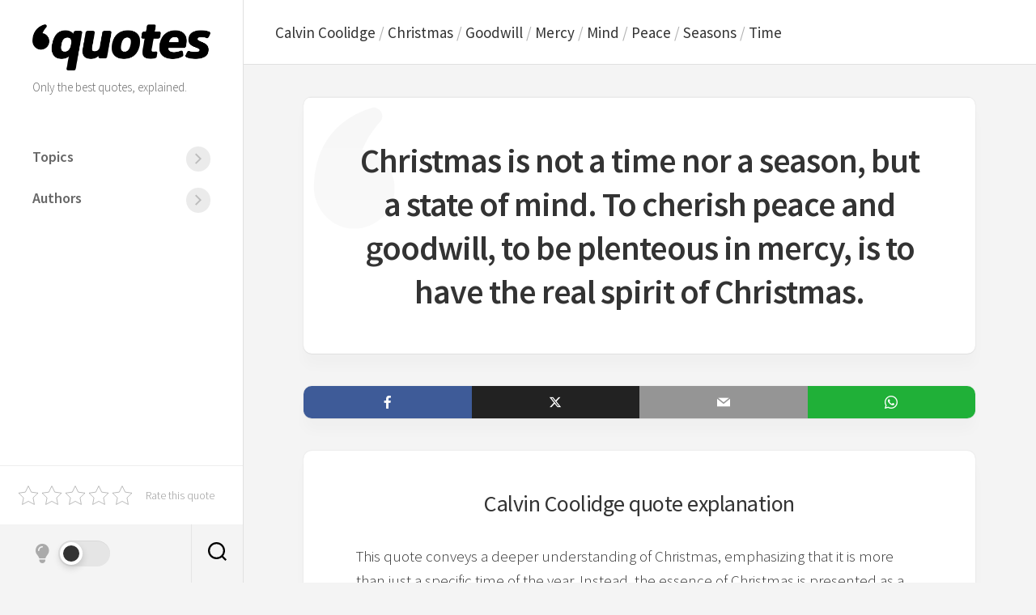

--- FILE ---
content_type: text/html; charset=UTF-8
request_url: https://6quotes.com/calvin-coolidge/christmas-is-not-a-time-nor-a-season-but-a-state-of-mind-to-cherish-peace-and-goodwill-to-be-plenteous-in-mercy-is-to-have-the-real-spirit-of-christmas/
body_size: 20654
content:
<!DOCTYPE html> 
<html class="no-js" lang="en-US">

<head>
	<meta charset="UTF-8">
	<meta name="viewport" content="width=device-width, initial-scale=1.0">
	<link rel="profile" href="https://gmpg.org/xfn/11">
		<link rel="pingback" href="https://6quotes.com/xmlrpc.php">
		
<!-- Google tag (gtag.js) -->
<script defer src="https://www.googletagmanager.com/gtag/js?id=G-95MB7H1HW1"></script>
<script>
  window.dataLayer = window.dataLayer || [];
  function gtag(){dataLayer.push(arguments);}
  gtag('js', new Date());

  gtag('config', 'G-95MB7H1HW1');
</script>
	
<script async src="https://pagead2.googlesyndication.com/pagead/js/adsbygoogle.js?client=ca-pub-5540301386392639"
     crossorigin="anonymous"></script>
	
	<meta name='robots' content='index, follow, max-image-preview:large, max-snippet:-1, max-video-preview:-1' />
	<style>img:is([sizes="auto" i], [sizes^="auto," i]) { contain-intrinsic-size: 3000px 1500px }</style>
	<script>document.documentElement.className = document.documentElement.className.replace("no-js","js");</script>

	<!-- This site is optimized with the Yoast SEO plugin v26.4 - https://yoast.com/wordpress/plugins/seo/ -->
	<title>Christmas is not a time nor a season, but a state of mind. To cherish peace and goodwill, to be plenteous in mercy, is to have the real spirit of Christmas. | 6quotes</title>
	<meta name="description" content="A beautiful quote by Calvin Coolidge: Christmas is not a time nor a season, but a state of mind. To cherish peace and goodwill, to be plenteous in mercy, is to have the real spirit of Christmas." />
	<link rel="canonical" href="https://6quotes.com/calvin-coolidge/christmas-is-not-a-time-nor-a-season-but-a-state-of-mind-to-cherish-peace-and-goodwill-to-be-plenteous-in-mercy-is-to-have-the-real-spirit-of-christmas/" />
	<meta property="og:locale" content="en_US" />
	<meta property="og:type" content="article" />
	<meta property="og:title" content="Christmas is not a time nor a season, but a state of mind. To cherish peace and goodwill, to be plenteous in mercy, is to have the real spirit of Christmas. | 6quotes" />
	<meta property="og:description" content="A beautiful quote by Calvin Coolidge: Christmas is not a time nor a season, but a state of mind. To cherish peace and goodwill, to be plenteous in mercy, is to have the real spirit of Christmas." />
	<meta property="og:url" content="https://6quotes.com/calvin-coolidge/christmas-is-not-a-time-nor-a-season-but-a-state-of-mind-to-cherish-peace-and-goodwill-to-be-plenteous-in-mercy-is-to-have-the-real-spirit-of-christmas/" />
	<meta property="og:site_name" content="6quotes" />
	<meta property="article:published_time" content="2023-12-18T10:17:22+00:00" />
	<meta name="author" content="Famous Quotes" />
	<meta name="twitter:card" content="summary_large_image" />
	<meta name="twitter:label1" content="Written by" />
	<meta name="twitter:data1" content="Famous Quotes" />
	<script type="application/ld+json" class="yoast-schema-graph">{"@context":"https://schema.org","@graph":[{"@type":"Article","@id":"https://6quotes.com/calvin-coolidge/christmas-is-not-a-time-nor-a-season-but-a-state-of-mind-to-cherish-peace-and-goodwill-to-be-plenteous-in-mercy-is-to-have-the-real-spirit-of-christmas/#article","isPartOf":{"@id":"https://6quotes.com/calvin-coolidge/christmas-is-not-a-time-nor-a-season-but-a-state-of-mind-to-cherish-peace-and-goodwill-to-be-plenteous-in-mercy-is-to-have-the-real-spirit-of-christmas/"},"author":{"name":"Famous Quotes","@id":"https://6quotes.com/#/schema/person/5f128b88cac125606a7b3c9ce2673d6e"},"headline":"Christmas is not a time nor a season, but a state of mind. To cherish peace and goodwill, to be plenteous in mercy, is to have the real spirit of Christmas.","datePublished":"2023-12-18T10:17:22+00:00","mainEntityOfPage":{"@id":"https://6quotes.com/calvin-coolidge/christmas-is-not-a-time-nor-a-season-but-a-state-of-mind-to-cherish-peace-and-goodwill-to-be-plenteous-in-mercy-is-to-have-the-real-spirit-of-christmas/"},"wordCount":305,"commentCount":0,"publisher":{"@id":"https://6quotes.com/#organization"},"keywords":["Christmas","Goodwill","Mercy","Mind","Peace","Seasons","Time"],"articleSection":["Calvin Coolidge"],"inLanguage":"en-US","potentialAction":[{"@type":"CommentAction","name":"Comment","target":["https://6quotes.com/calvin-coolidge/christmas-is-not-a-time-nor-a-season-but-a-state-of-mind-to-cherish-peace-and-goodwill-to-be-plenteous-in-mercy-is-to-have-the-real-spirit-of-christmas/#respond"]}]},{"@type":"WebPage","@id":"https://6quotes.com/calvin-coolidge/christmas-is-not-a-time-nor-a-season-but-a-state-of-mind-to-cherish-peace-and-goodwill-to-be-plenteous-in-mercy-is-to-have-the-real-spirit-of-christmas/","url":"https://6quotes.com/calvin-coolidge/christmas-is-not-a-time-nor-a-season-but-a-state-of-mind-to-cherish-peace-and-goodwill-to-be-plenteous-in-mercy-is-to-have-the-real-spirit-of-christmas/","name":"Christmas is not a time nor a season, but a state of mind. To cherish peace and goodwill, to be plenteous in mercy, is to have the real spirit of Christmas. | 6quotes","isPartOf":{"@id":"https://6quotes.com/#website"},"datePublished":"2023-12-18T10:17:22+00:00","description":"A beautiful quote by Calvin Coolidge: Christmas is not a time nor a season, but a state of mind. To cherish peace and goodwill, to be plenteous in mercy, is to have the real spirit of Christmas.","breadcrumb":{"@id":"https://6quotes.com/calvin-coolidge/christmas-is-not-a-time-nor-a-season-but-a-state-of-mind-to-cherish-peace-and-goodwill-to-be-plenteous-in-mercy-is-to-have-the-real-spirit-of-christmas/#breadcrumb"},"inLanguage":"en-US","potentialAction":[{"@type":"ReadAction","target":["https://6quotes.com/calvin-coolidge/christmas-is-not-a-time-nor-a-season-but-a-state-of-mind-to-cherish-peace-and-goodwill-to-be-plenteous-in-mercy-is-to-have-the-real-spirit-of-christmas/"]}]},{"@type":"BreadcrumbList","@id":"https://6quotes.com/calvin-coolidge/christmas-is-not-a-time-nor-a-season-but-a-state-of-mind-to-cherish-peace-and-goodwill-to-be-plenteous-in-mercy-is-to-have-the-real-spirit-of-christmas/#breadcrumb","itemListElement":[{"@type":"ListItem","position":1,"name":"Home","item":"https://6quotes.com/"},{"@type":"ListItem","position":2,"name":"Christmas is not a time nor a season, but a state of mind. To cherish peace and goodwill, to be plenteous in mercy, is to have the real spirit of Christmas."}]},{"@type":"WebSite","@id":"https://6quotes.com/#website","url":"https://6quotes.com/","name":"6quotes","description":"Only the best quotes, explained.","publisher":{"@id":"https://6quotes.com/#organization"},"potentialAction":[{"@type":"SearchAction","target":{"@type":"EntryPoint","urlTemplate":"https://6quotes.com/?s={search_term_string}"},"query-input":{"@type":"PropertyValueSpecification","valueRequired":true,"valueName":"search_term_string"}}],"inLanguage":"en-US"},{"@type":"Organization","@id":"https://6quotes.com/#organization","name":"6quotes","url":"https://6quotes.com/","logo":{"@type":"ImageObject","inLanguage":"en-US","@id":"https://6quotes.com/#/schema/logo/image/","url":"https://6quotes.com/wp-content/uploads/2023/12/6quoteslogo.png","contentUrl":"https://6quotes.com/wp-content/uploads/2023/12/6quoteslogo.png","width":1779,"height":465,"caption":"6quotes"},"image":{"@id":"https://6quotes.com/#/schema/logo/image/"}},{"@type":"Person","@id":"https://6quotes.com/#/schema/person/5f128b88cac125606a7b3c9ce2673d6e","name":"Famous Quotes","image":{"@type":"ImageObject","inLanguage":"en-US","@id":"https://6quotes.com/#/schema/person/image/","url":"https://secure.gravatar.com/avatar/e5b25975a9bf83061be8fed29fedffebfc1468b0f8b156f4a971643eeacc8227?s=96&d=mm&r=g","contentUrl":"https://secure.gravatar.com/avatar/e5b25975a9bf83061be8fed29fedffebfc1468b0f8b156f4a971643eeacc8227?s=96&d=mm&r=g","caption":"Famous Quotes"},"sameAs":["https://6quotes.com"]}]}</script>
	<!-- / Yoast SEO plugin. -->



<link id='omgf-preload-0' rel='preload' href='//6quotes.com/wp-content/uploads/omgf/source-sans-pro-mod-jr6g2/source-sans-pro-normal-latin-ext-300.woff2?ver=1702571211' as='font' type='font/woff2' crossorigin />
<link id='omgf-preload-1' rel='preload' href='//6quotes.com/wp-content/uploads/omgf/source-sans-pro-mod-jr6g2/source-sans-pro-normal-latin-300.woff2?ver=1702571211' as='font' type='font/woff2' crossorigin />
<link id='omgf-preload-2' rel='preload' href='//6quotes.com/wp-content/uploads/omgf/source-sans-pro-mod-jr6g2/source-sans-pro-normal-latin-ext-400.woff2?ver=1702571211' as='font' type='font/woff2' crossorigin />
<link id='omgf-preload-3' rel='preload' href='//6quotes.com/wp-content/uploads/omgf/source-sans-pro-mod-jr6g2/source-sans-pro-normal-latin-400.woff2?ver=1702571211' as='font' type='font/woff2' crossorigin />
<link id='omgf-preload-4' rel='preload' href='//6quotes.com/wp-content/uploads/omgf/source-sans-pro-mod-jr6g2/source-sans-pro-normal-latin-ext-600.woff2?ver=1702571211' as='font' type='font/woff2' crossorigin />
<link id='omgf-preload-5' rel='preload' href='//6quotes.com/wp-content/uploads/omgf/source-sans-pro-mod-jr6g2/source-sans-pro-normal-latin-600.woff2?ver=1702571211' as='font' type='font/woff2' crossorigin />

<link rel='stylesheet' id='wp-block-library-css' href='https://6quotes.com/wp-includes/css/dist/block-library/style.min.css?ver=6.8.3' type='text/css' media='all' />
<style id='classic-theme-styles-inline-css' type='text/css'>
/*! This file is auto-generated */
.wp-block-button__link{color:#fff;background-color:#32373c;border-radius:9999px;box-shadow:none;text-decoration:none;padding:calc(.667em + 2px) calc(1.333em + 2px);font-size:1.125em}.wp-block-file__button{background:#32373c;color:#fff;text-decoration:none}
</style>
<link rel='stylesheet' id='a-z-listing-block-css' href='https://6quotes.com/wp-content/plugins/a-z-listing/css/a-z-listing-default.css?ver=4.3.1' type='text/css' media='all' />
<style id='global-styles-inline-css' type='text/css'>
:root{--wp--preset--aspect-ratio--square: 1;--wp--preset--aspect-ratio--4-3: 4/3;--wp--preset--aspect-ratio--3-4: 3/4;--wp--preset--aspect-ratio--3-2: 3/2;--wp--preset--aspect-ratio--2-3: 2/3;--wp--preset--aspect-ratio--16-9: 16/9;--wp--preset--aspect-ratio--9-16: 9/16;--wp--preset--color--black: #000000;--wp--preset--color--cyan-bluish-gray: #abb8c3;--wp--preset--color--white: #ffffff;--wp--preset--color--pale-pink: #f78da7;--wp--preset--color--vivid-red: #cf2e2e;--wp--preset--color--luminous-vivid-orange: #ff6900;--wp--preset--color--luminous-vivid-amber: #fcb900;--wp--preset--color--light-green-cyan: #7bdcb5;--wp--preset--color--vivid-green-cyan: #00d084;--wp--preset--color--pale-cyan-blue: #8ed1fc;--wp--preset--color--vivid-cyan-blue: #0693e3;--wp--preset--color--vivid-purple: #9b51e0;--wp--preset--gradient--vivid-cyan-blue-to-vivid-purple: linear-gradient(135deg,rgba(6,147,227,1) 0%,rgb(155,81,224) 100%);--wp--preset--gradient--light-green-cyan-to-vivid-green-cyan: linear-gradient(135deg,rgb(122,220,180) 0%,rgb(0,208,130) 100%);--wp--preset--gradient--luminous-vivid-amber-to-luminous-vivid-orange: linear-gradient(135deg,rgba(252,185,0,1) 0%,rgba(255,105,0,1) 100%);--wp--preset--gradient--luminous-vivid-orange-to-vivid-red: linear-gradient(135deg,rgba(255,105,0,1) 0%,rgb(207,46,46) 100%);--wp--preset--gradient--very-light-gray-to-cyan-bluish-gray: linear-gradient(135deg,rgb(238,238,238) 0%,rgb(169,184,195) 100%);--wp--preset--gradient--cool-to-warm-spectrum: linear-gradient(135deg,rgb(74,234,220) 0%,rgb(151,120,209) 20%,rgb(207,42,186) 40%,rgb(238,44,130) 60%,rgb(251,105,98) 80%,rgb(254,248,76) 100%);--wp--preset--gradient--blush-light-purple: linear-gradient(135deg,rgb(255,206,236) 0%,rgb(152,150,240) 100%);--wp--preset--gradient--blush-bordeaux: linear-gradient(135deg,rgb(254,205,165) 0%,rgb(254,45,45) 50%,rgb(107,0,62) 100%);--wp--preset--gradient--luminous-dusk: linear-gradient(135deg,rgb(255,203,112) 0%,rgb(199,81,192) 50%,rgb(65,88,208) 100%);--wp--preset--gradient--pale-ocean: linear-gradient(135deg,rgb(255,245,203) 0%,rgb(182,227,212) 50%,rgb(51,167,181) 100%);--wp--preset--gradient--electric-grass: linear-gradient(135deg,rgb(202,248,128) 0%,rgb(113,206,126) 100%);--wp--preset--gradient--midnight: linear-gradient(135deg,rgb(2,3,129) 0%,rgb(40,116,252) 100%);--wp--preset--font-size--small: 13px;--wp--preset--font-size--medium: 20px;--wp--preset--font-size--large: 36px;--wp--preset--font-size--x-large: 42px;--wp--preset--spacing--20: 0.44rem;--wp--preset--spacing--30: 0.67rem;--wp--preset--spacing--40: 1rem;--wp--preset--spacing--50: 1.5rem;--wp--preset--spacing--60: 2.25rem;--wp--preset--spacing--70: 3.38rem;--wp--preset--spacing--80: 5.06rem;--wp--preset--shadow--natural: 6px 6px 9px rgba(0, 0, 0, 0.2);--wp--preset--shadow--deep: 12px 12px 50px rgba(0, 0, 0, 0.4);--wp--preset--shadow--sharp: 6px 6px 0px rgba(0, 0, 0, 0.2);--wp--preset--shadow--outlined: 6px 6px 0px -3px rgba(255, 255, 255, 1), 6px 6px rgba(0, 0, 0, 1);--wp--preset--shadow--crisp: 6px 6px 0px rgba(0, 0, 0, 1);}:where(.is-layout-flex){gap: 0.5em;}:where(.is-layout-grid){gap: 0.5em;}body .is-layout-flex{display: flex;}.is-layout-flex{flex-wrap: wrap;align-items: center;}.is-layout-flex > :is(*, div){margin: 0;}body .is-layout-grid{display: grid;}.is-layout-grid > :is(*, div){margin: 0;}:where(.wp-block-columns.is-layout-flex){gap: 2em;}:where(.wp-block-columns.is-layout-grid){gap: 2em;}:where(.wp-block-post-template.is-layout-flex){gap: 1.25em;}:where(.wp-block-post-template.is-layout-grid){gap: 1.25em;}.has-black-color{color: var(--wp--preset--color--black) !important;}.has-cyan-bluish-gray-color{color: var(--wp--preset--color--cyan-bluish-gray) !important;}.has-white-color{color: var(--wp--preset--color--white) !important;}.has-pale-pink-color{color: var(--wp--preset--color--pale-pink) !important;}.has-vivid-red-color{color: var(--wp--preset--color--vivid-red) !important;}.has-luminous-vivid-orange-color{color: var(--wp--preset--color--luminous-vivid-orange) !important;}.has-luminous-vivid-amber-color{color: var(--wp--preset--color--luminous-vivid-amber) !important;}.has-light-green-cyan-color{color: var(--wp--preset--color--light-green-cyan) !important;}.has-vivid-green-cyan-color{color: var(--wp--preset--color--vivid-green-cyan) !important;}.has-pale-cyan-blue-color{color: var(--wp--preset--color--pale-cyan-blue) !important;}.has-vivid-cyan-blue-color{color: var(--wp--preset--color--vivid-cyan-blue) !important;}.has-vivid-purple-color{color: var(--wp--preset--color--vivid-purple) !important;}.has-black-background-color{background-color: var(--wp--preset--color--black) !important;}.has-cyan-bluish-gray-background-color{background-color: var(--wp--preset--color--cyan-bluish-gray) !important;}.has-white-background-color{background-color: var(--wp--preset--color--white) !important;}.has-pale-pink-background-color{background-color: var(--wp--preset--color--pale-pink) !important;}.has-vivid-red-background-color{background-color: var(--wp--preset--color--vivid-red) !important;}.has-luminous-vivid-orange-background-color{background-color: var(--wp--preset--color--luminous-vivid-orange) !important;}.has-luminous-vivid-amber-background-color{background-color: var(--wp--preset--color--luminous-vivid-amber) !important;}.has-light-green-cyan-background-color{background-color: var(--wp--preset--color--light-green-cyan) !important;}.has-vivid-green-cyan-background-color{background-color: var(--wp--preset--color--vivid-green-cyan) !important;}.has-pale-cyan-blue-background-color{background-color: var(--wp--preset--color--pale-cyan-blue) !important;}.has-vivid-cyan-blue-background-color{background-color: var(--wp--preset--color--vivid-cyan-blue) !important;}.has-vivid-purple-background-color{background-color: var(--wp--preset--color--vivid-purple) !important;}.has-black-border-color{border-color: var(--wp--preset--color--black) !important;}.has-cyan-bluish-gray-border-color{border-color: var(--wp--preset--color--cyan-bluish-gray) !important;}.has-white-border-color{border-color: var(--wp--preset--color--white) !important;}.has-pale-pink-border-color{border-color: var(--wp--preset--color--pale-pink) !important;}.has-vivid-red-border-color{border-color: var(--wp--preset--color--vivid-red) !important;}.has-luminous-vivid-orange-border-color{border-color: var(--wp--preset--color--luminous-vivid-orange) !important;}.has-luminous-vivid-amber-border-color{border-color: var(--wp--preset--color--luminous-vivid-amber) !important;}.has-light-green-cyan-border-color{border-color: var(--wp--preset--color--light-green-cyan) !important;}.has-vivid-green-cyan-border-color{border-color: var(--wp--preset--color--vivid-green-cyan) !important;}.has-pale-cyan-blue-border-color{border-color: var(--wp--preset--color--pale-cyan-blue) !important;}.has-vivid-cyan-blue-border-color{border-color: var(--wp--preset--color--vivid-cyan-blue) !important;}.has-vivid-purple-border-color{border-color: var(--wp--preset--color--vivid-purple) !important;}.has-vivid-cyan-blue-to-vivid-purple-gradient-background{background: var(--wp--preset--gradient--vivid-cyan-blue-to-vivid-purple) !important;}.has-light-green-cyan-to-vivid-green-cyan-gradient-background{background: var(--wp--preset--gradient--light-green-cyan-to-vivid-green-cyan) !important;}.has-luminous-vivid-amber-to-luminous-vivid-orange-gradient-background{background: var(--wp--preset--gradient--luminous-vivid-amber-to-luminous-vivid-orange) !important;}.has-luminous-vivid-orange-to-vivid-red-gradient-background{background: var(--wp--preset--gradient--luminous-vivid-orange-to-vivid-red) !important;}.has-very-light-gray-to-cyan-bluish-gray-gradient-background{background: var(--wp--preset--gradient--very-light-gray-to-cyan-bluish-gray) !important;}.has-cool-to-warm-spectrum-gradient-background{background: var(--wp--preset--gradient--cool-to-warm-spectrum) !important;}.has-blush-light-purple-gradient-background{background: var(--wp--preset--gradient--blush-light-purple) !important;}.has-blush-bordeaux-gradient-background{background: var(--wp--preset--gradient--blush-bordeaux) !important;}.has-luminous-dusk-gradient-background{background: var(--wp--preset--gradient--luminous-dusk) !important;}.has-pale-ocean-gradient-background{background: var(--wp--preset--gradient--pale-ocean) !important;}.has-electric-grass-gradient-background{background: var(--wp--preset--gradient--electric-grass) !important;}.has-midnight-gradient-background{background: var(--wp--preset--gradient--midnight) !important;}.has-small-font-size{font-size: var(--wp--preset--font-size--small) !important;}.has-medium-font-size{font-size: var(--wp--preset--font-size--medium) !important;}.has-large-font-size{font-size: var(--wp--preset--font-size--large) !important;}.has-x-large-font-size{font-size: var(--wp--preset--font-size--x-large) !important;}
:where(.wp-block-post-template.is-layout-flex){gap: 1.25em;}:where(.wp-block-post-template.is-layout-grid){gap: 1.25em;}
:where(.wp-block-columns.is-layout-flex){gap: 2em;}:where(.wp-block-columns.is-layout-grid){gap: 2em;}
:root :where(.wp-block-pullquote){font-size: 1.5em;line-height: 1.6;}
</style>
<link rel='stylesheet' id='kk-star-ratings-css' href='https://6quotes.com/wp-content/plugins/kk-star-ratings/src/core/public/css/kk-star-ratings.min.css?ver=5.4.10.2' type='text/css' media='all' />
<link rel='stylesheet' id='inunity-style-css' href='https://6quotes.com/wp-content/themes/inunity/style.css?ver=6.8.3' type='text/css' media='all' />
<style id='inunity-style-inline-css' type='text/css'>
body { font-family: "Source Sans Pro", Arial, sans-serif; }

.content-wrap { max-width: 910px; }
				

</style>
<link rel='stylesheet' id='inunity-responsive-css' href='https://6quotes.com/wp-content/themes/inunity/responsive.css?ver=6.8.3' type='text/css' media='all' />
<link rel='stylesheet' id='inunity-dark-css' href='https://6quotes.com/wp-content/themes/inunity/dark.css?ver=6.8.3' type='text/css' media='all' />
<link rel='stylesheet' id='inunity-font-awesome-css' href='https://6quotes.com/wp-content/themes/inunity/fonts/all.min.css?ver=6.8.3' type='text/css' media='all' />
<link rel='stylesheet' id='source-sans-pro-css' href='//6quotes.com/wp-content/uploads/omgf/source-sans-pro-mod-jr6g2/source-sans-pro-mod-jr6g2.css?ver=1702571211' type='text/css' media='all' />
<link rel='stylesheet' id='dashicons-css' href='https://6quotes.com/wp-includes/css/dashicons.min.css?ver=6.8.3' type='text/css' media='all' />
<link rel='stylesheet' id='a-z-listing-css' href='https://6quotes.com/wp-content/plugins/a-z-listing/css/a-z-listing-default.css?ver=4.3.1' type='text/css' media='all' />
<link rel='stylesheet' id='meks_ess-main-css' href='https://6quotes.com/wp-content/plugins/meks-easy-social-share/assets/css/main.css?ver=1.3' type='text/css' media='all' />
<script type="text/javascript" src="https://6quotes.com/wp-includes/js/jquery/jquery.min.js?ver=3.7.1" id="jquery-core-js"></script>
<script type="text/javascript" src="https://6quotes.com/wp-includes/js/jquery/jquery-migrate.min.js?ver=3.4.1" id="jquery-migrate-js"></script>
<script type="text/javascript" src="https://6quotes.com/wp-content/plugins/sticky-menu-or-anything-on-scroll/assets/js/jq-sticky-anything.min.js?ver=2.1.1" id="stickyAnythingLib-js"></script>
<script type="text/javascript" src="https://6quotes.com/wp-content/themes/inunity/js/magic-grid.min.js?ver=6.8.3" id="inunity-magic-grid-js"></script>
<script type="text/javascript" src="https://6quotes.com/wp-content/themes/inunity/js/slick.min.js?ver=6.8.3" id="inunity-slick-js"></script>
<link rel="alternate" title="oEmbed (JSON)" type="application/json+oembed" href="https://6quotes.com/wp-json/oembed/1.0/embed?url=https%3A%2F%2F6quotes.com%2Fcalvin-coolidge%2Fchristmas-is-not-a-time-nor-a-season-but-a-state-of-mind-to-cherish-peace-and-goodwill-to-be-plenteous-in-mercy-is-to-have-the-real-spirit-of-christmas%2F" />
<link rel="alternate" title="oEmbed (XML)" type="text/xml+oembed" href="https://6quotes.com/wp-json/oembed/1.0/embed?url=https%3A%2F%2F6quotes.com%2Fcalvin-coolidge%2Fchristmas-is-not-a-time-nor-a-season-but-a-state-of-mind-to-cherish-peace-and-goodwill-to-be-plenteous-in-mercy-is-to-have-the-real-spirit-of-christmas%2F&#038;format=xml" />
<link rel="icon" href="https://6quotes.com/wp-content/uploads/2023/12/favicon-1-150x150.png" sizes="32x32" />
<link rel="icon" href="https://6quotes.com/wp-content/uploads/2023/12/favicon-1-200x200.png" sizes="192x192" />
<link rel="apple-touch-icon" href="https://6quotes.com/wp-content/uploads/2023/12/favicon-1-200x200.png" />
<meta name="msapplication-TileImage" content="https://6quotes.com/wp-content/uploads/2023/12/favicon-1-300x300.png" />
<style id="kirki-inline-styles"></style></head>

<body class="wp-singular post-template-default single single-post postid-442 single-format-standard wp-custom-logo wp-theme-inunity col-2cl full-width mobile-menu invert-dark-logo theme-toggle-on logged-out">

	<script>
		document.body.classList.add(localStorage.getItem('theme') || 'light');
	</script>


<a class="skip-link screen-reader-text" href="#page">Skip to content</a>

<div id="wrapper">
	<div id="wrapper-outer">

		<header id="header">
		
			<div id="header-top">
				<p class="site-title"><a href="https://6quotes.com/" rel="home"><img src="https://6quotes.com/wp-content/uploads/2023/12/6quoteslogo.png" alt="6quotes"></a></p>
									<p class="site-description">Only the best quotes, explained.</p>
							</div>
			
			<div id="header-middle" class="group">		
									<div id="wrap-nav-header" class="wrap-nav">
								<nav id="nav-header-nav" class="main-navigation nav-menu">
			<button class="menu-toggle" aria-controls="primary-menu" aria-label="Mobile menu" aria-expanded="false">
				<span class="screen-reader-text">Expand Menu</span><div class="menu-toggle-icon"><span></span><span></span><span></span></div>			</button>
			<div class="menu-6quotes-container"><ul id="nav-header" class="menu"><li id="menu-item-168" class="menu-item menu-item-type-custom menu-item-object-custom menu-item-has-children menu-item-168"><span class="menu-item-wrapper has-arrow"><a href="#">Topics</a><button onClick="alxMediaMenu.toggleItem(this)" aria-label="Menu"><span class="screen-reader-text">Toggle Child Menu</span><svg class="svg-icon" aria-hidden="true" role="img" focusable="false" xmlns="http://www.w3.org/2000/svg" width="14" height="8" viewBox="0 0 20 12"><polygon fill="" fill-rule="evenodd" points="1319.899 365.778 1327.678 358 1329.799 360.121 1319.899 370.021 1310 360.121 1312.121 358" transform="translate(-1310 -358)"></polygon></svg></button></span>
<ul class="sub-menu">
	<li id="menu-item-252" class="menu-item menu-item-type-custom menu-item-object-custom menu-item-252"><span class="menu-item-wrapper"><a href="https://6quotes.com/topics/">All the topics</a></span></li>
	<li id="menu-item-267" class="menu-item menu-item-type-custom menu-item-object-custom menu-item-267"><span class="menu-item-wrapper"><a href="https://6quotes.com/topic/friends/">Friends</a></span></li>
	<li id="menu-item-268" class="menu-item menu-item-type-custom menu-item-object-custom menu-item-268"><span class="menu-item-wrapper"><a href="https://6quotes.com/topic/happiness/">Happiness</a></span></li>
	<li id="menu-item-265" class="menu-item menu-item-type-custom menu-item-object-custom menu-item-265"><span class="menu-item-wrapper"><a href="https://6quotes.com/topic/life/">Life</a></span></li>
	<li id="menu-item-266" class="menu-item menu-item-type-custom menu-item-object-custom menu-item-266"><span class="menu-item-wrapper"><a href="https://6quotes.com/topic/love/">Love</a></span></li>
	<li id="menu-item-269" class="menu-item menu-item-type-custom menu-item-object-custom menu-item-269"><span class="menu-item-wrapper"><a href="https://6quotes.com/topic/motivation/">Motivation</a></span></li>
</ul>
</li>
<li id="menu-item-172" class="menu-item menu-item-type-custom menu-item-object-custom menu-item-has-children menu-item-172"><span class="menu-item-wrapper has-arrow"><a href="#">Authors</a><button onClick="alxMediaMenu.toggleItem(this)" aria-label="Menu"><span class="screen-reader-text">Toggle Child Menu</span><svg class="svg-icon" aria-hidden="true" role="img" focusable="false" xmlns="http://www.w3.org/2000/svg" width="14" height="8" viewBox="0 0 20 12"><polygon fill="" fill-rule="evenodd" points="1319.899 365.778 1327.678 358 1329.799 360.121 1319.899 370.021 1310 360.121 1312.121 358" transform="translate(-1310 -358)"></polygon></svg></button></span>
<ul class="sub-menu">
	<li id="menu-item-253" class="menu-item menu-item-type-custom menu-item-object-custom menu-item-253"><span class="menu-item-wrapper"><a href="https://6quotes.com/authors/">All the authors</a></span></li>
	<li id="menu-item-1253" class="menu-item menu-item-type-taxonomy menu-item-object-category menu-item-1253"><span class="menu-item-wrapper"><a href="https://6quotes.com/author/albert-einstein/">Albert Einstein</a></span></li>
	<li id="menu-item-258" class="menu-item menu-item-type-taxonomy menu-item-object-category menu-item-258"><span class="menu-item-wrapper"><a href="https://6quotes.com/author/friedrich-nietzsche/">Friedrich Nietzsche</a></span></li>
	<li id="menu-item-255" class="menu-item menu-item-type-taxonomy menu-item-object-category menu-item-255"><span class="menu-item-wrapper"><a href="https://6quotes.com/author/mahatma-gandhi/">Mahatma Gandhi</a></span></li>
	<li id="menu-item-256" class="menu-item menu-item-type-taxonomy menu-item-object-category menu-item-256"><span class="menu-item-wrapper"><a href="https://6quotes.com/author/marilyn-monroe/">Marilyn Monroe</a></span></li>
	<li id="menu-item-254" class="menu-item menu-item-type-taxonomy menu-item-object-category menu-item-254"><span class="menu-item-wrapper"><a href="https://6quotes.com/author/oscar-wilde/">Oscar Wilde</a></span></li>
</ul>
</li>
</ul></div>		</nav>
							</div>
								
									<div id="wrap-nav-mobile" class="wrap-nav">
								<nav id="nav-mobile-nav" class="main-navigation nav-menu">
			<button class="menu-toggle" aria-controls="primary-menu" aria-label="Mobile menu" aria-expanded="false">
				<span class="screen-reader-text">Expand Menu</span><div class="menu-toggle-icon"><span></span><span></span><span></span></div>			</button>
			<div class="menu-6quotes-container"><ul id="nav-mobile" class="menu"><li class="menu-item menu-item-type-custom menu-item-object-custom menu-item-has-children menu-item-168"><span class="menu-item-wrapper has-arrow"><a href="#">Topics</a><button onClick="alxMediaMenu.toggleItem(this)" aria-label="Menu"><span class="screen-reader-text">Toggle Child Menu</span><svg class="svg-icon" aria-hidden="true" role="img" focusable="false" xmlns="http://www.w3.org/2000/svg" width="14" height="8" viewBox="0 0 20 12"><polygon fill="" fill-rule="evenodd" points="1319.899 365.778 1327.678 358 1329.799 360.121 1319.899 370.021 1310 360.121 1312.121 358" transform="translate(-1310 -358)"></polygon></svg></button></span>
<ul class="sub-menu">
	<li class="menu-item menu-item-type-custom menu-item-object-custom menu-item-252"><span class="menu-item-wrapper"><a href="https://6quotes.com/topics/">All the topics</a></span></li>
	<li class="menu-item menu-item-type-custom menu-item-object-custom menu-item-267"><span class="menu-item-wrapper"><a href="https://6quotes.com/topic/friends/">Friends</a></span></li>
	<li class="menu-item menu-item-type-custom menu-item-object-custom menu-item-268"><span class="menu-item-wrapper"><a href="https://6quotes.com/topic/happiness/">Happiness</a></span></li>
	<li class="menu-item menu-item-type-custom menu-item-object-custom menu-item-265"><span class="menu-item-wrapper"><a href="https://6quotes.com/topic/life/">Life</a></span></li>
	<li class="menu-item menu-item-type-custom menu-item-object-custom menu-item-266"><span class="menu-item-wrapper"><a href="https://6quotes.com/topic/love/">Love</a></span></li>
	<li class="menu-item menu-item-type-custom menu-item-object-custom menu-item-269"><span class="menu-item-wrapper"><a href="https://6quotes.com/topic/motivation/">Motivation</a></span></li>
</ul>
</li>
<li class="menu-item menu-item-type-custom menu-item-object-custom menu-item-has-children menu-item-172"><span class="menu-item-wrapper has-arrow"><a href="#">Authors</a><button onClick="alxMediaMenu.toggleItem(this)" aria-label="Menu"><span class="screen-reader-text">Toggle Child Menu</span><svg class="svg-icon" aria-hidden="true" role="img" focusable="false" xmlns="http://www.w3.org/2000/svg" width="14" height="8" viewBox="0 0 20 12"><polygon fill="" fill-rule="evenodd" points="1319.899 365.778 1327.678 358 1329.799 360.121 1319.899 370.021 1310 360.121 1312.121 358" transform="translate(-1310 -358)"></polygon></svg></button></span>
<ul class="sub-menu">
	<li class="menu-item menu-item-type-custom menu-item-object-custom menu-item-253"><span class="menu-item-wrapper"><a href="https://6quotes.com/authors/">All the authors</a></span></li>
	<li class="menu-item menu-item-type-taxonomy menu-item-object-category menu-item-1253"><span class="menu-item-wrapper"><a href="https://6quotes.com/author/albert-einstein/">Albert Einstein</a></span></li>
	<li class="menu-item menu-item-type-taxonomy menu-item-object-category menu-item-258"><span class="menu-item-wrapper"><a href="https://6quotes.com/author/friedrich-nietzsche/">Friedrich Nietzsche</a></span></li>
	<li class="menu-item menu-item-type-taxonomy menu-item-object-category menu-item-255"><span class="menu-item-wrapper"><a href="https://6quotes.com/author/mahatma-gandhi/">Mahatma Gandhi</a></span></li>
	<li class="menu-item menu-item-type-taxonomy menu-item-object-category menu-item-256"><span class="menu-item-wrapper"><a href="https://6quotes.com/author/marilyn-monroe/">Marilyn Monroe</a></span></li>
	<li class="menu-item menu-item-type-taxonomy menu-item-object-category menu-item-254"><span class="menu-item-wrapper"><a href="https://6quotes.com/author/oscar-wilde/">Oscar Wilde</a></span></li>
</ul>
</li>
</ul></div>		</nav>
							</div>
					
			</div>
			
			<div id="header-bottom">
				<div id="header-bottom-top">
					

<div class="kk-star-ratings kksr-template"
    data-payload='{&quot;id&quot;:&quot;442&quot;,&quot;slug&quot;:&quot;default&quot;,&quot;ignore&quot;:&quot;&quot;,&quot;reference&quot;:&quot;template&quot;,&quot;align&quot;:&quot;&quot;,&quot;class&quot;:&quot;&quot;,&quot;count&quot;:&quot;0&quot;,&quot;legendonly&quot;:&quot;&quot;,&quot;readonly&quot;:&quot;&quot;,&quot;score&quot;:&quot;0&quot;,&quot;starsonly&quot;:&quot;&quot;,&quot;valign&quot;:&quot;&quot;,&quot;best&quot;:&quot;5&quot;,&quot;gap&quot;:&quot;5&quot;,&quot;greet&quot;:&quot;Rate this quote&quot;,&quot;legend&quot;:&quot;0 votes&quot;,&quot;size&quot;:&quot;24&quot;,&quot;title&quot;:&quot;Christmas is not a time nor a season, but a state of mind. To cherish peace and goodwill, to be plenteous in mercy, is to have the real spirit of Christmas.&quot;,&quot;width&quot;:&quot;0&quot;,&quot;_legend&quot;:&quot;{count} {votes}&quot;,&quot;font_factor&quot;:&quot;1.25&quot;}'>
            
<div class="kksr-stars">
    
<div class="kksr-stars-inactive">
            <div class="kksr-star" data-star="1" style="padding-right: 5px">
            

<div class="kksr-icon" style="width: 24px; height: 24px;"></div>
        </div>
            <div class="kksr-star" data-star="2" style="padding-right: 5px">
            

<div class="kksr-icon" style="width: 24px; height: 24px;"></div>
        </div>
            <div class="kksr-star" data-star="3" style="padding-right: 5px">
            

<div class="kksr-icon" style="width: 24px; height: 24px;"></div>
        </div>
            <div class="kksr-star" data-star="4" style="padding-right: 5px">
            

<div class="kksr-icon" style="width: 24px; height: 24px;"></div>
        </div>
            <div class="kksr-star" data-star="5" style="padding-right: 5px">
            

<div class="kksr-icon" style="width: 24px; height: 24px;"></div>
        </div>
    </div>
    
<div class="kksr-stars-active" style="width: 0px;">
            <div class="kksr-star" style="padding-right: 5px">
            

<div class="kksr-icon" style="width: 24px; height: 24px;"></div>
        </div>
            <div class="kksr-star" style="padding-right: 5px">
            

<div class="kksr-icon" style="width: 24px; height: 24px;"></div>
        </div>
            <div class="kksr-star" style="padding-right: 5px">
            

<div class="kksr-icon" style="width: 24px; height: 24px;"></div>
        </div>
            <div class="kksr-star" style="padding-right: 5px">
            

<div class="kksr-icon" style="width: 24px; height: 24px;"></div>
        </div>
            <div class="kksr-star" style="padding-right: 5px">
            

<div class="kksr-icon" style="width: 24px; height: 24px;"></div>
        </div>
    </div>
</div>
                

<div class="kksr-legend" style="font-size: 19.2px;">
            <span class="kksr-muted">Rate this quote</span>
    </div>
    </div>
			
				<!--	Quotes
					 -->
				</div>
				<div id="header-bottom-bottom">
											<button id="theme-toggle" aria-label="Dark mode">
							<i class="fas fa-sun"></i>
							<i class="fas fa-moon"></i>
							<span id="theme-toggle-btn"></span>
						</button>
										
											<div class="search-trap-focus">
							<button class="toggle-search" aria-label="Search" data-target=".search-trap-focus">
								<svg class="svg-icon" id="svg-search" aria-hidden="true" role="img" focusable="false" xmlns="http://www.w3.org/2000/svg" width="23" height="23" viewBox="0 0 23 23"><path d="M38.710696,48.0601792 L43,52.3494831 L41.3494831,54 L37.0601792,49.710696 C35.2632422,51.1481185 32.9839107,52.0076499 30.5038249,52.0076499 C24.7027226,52.0076499 20,47.3049272 20,41.5038249 C20,35.7027226 24.7027226,31 30.5038249,31 C36.3049272,31 41.0076499,35.7027226 41.0076499,41.5038249 C41.0076499,43.9839107 40.1481185,46.2632422 38.710696,48.0601792 Z M36.3875844,47.1716785 C37.8030221,45.7026647 38.6734666,43.7048964 38.6734666,41.5038249 C38.6734666,36.9918565 35.0157934,33.3341833 30.5038249,33.3341833 C25.9918565,33.3341833 22.3341833,36.9918565 22.3341833,41.5038249 C22.3341833,46.0157934 25.9918565,49.6734666 30.5038249,49.6734666 C32.7048964,49.6734666 34.7026647,48.8030221 36.1716785,47.3875844 C36.2023931,47.347638 36.2360451,47.3092237 36.2726343,47.2726343 C36.3092237,47.2360451 36.347638,47.2023931 36.3875844,47.1716785 Z" transform="translate(-20 -31)"></path></svg>
								<svg class="svg-icon" id="svg-close" aria-hidden="true" role="img" focusable="false" xmlns="http://www.w3.org/2000/svg" width="23" height="23" viewBox="0 0 16 16"><polygon fill="" fill-rule="evenodd" points="6.852 7.649 .399 1.195 1.445 .149 7.899 6.602 14.352 .149 15.399 1.195 8.945 7.649 15.399 14.102 14.352 15.149 7.899 8.695 1.445 15.149 .399 14.102"></polygon></svg>
							</button>
							<div class="search-expand">
								<div class="search-expand-inner">
									<form method="get" class="searchform themeform" action="https://6quotes.com/">
	<div>
		<input type="text" class="search" name="s" onblur="if(this.value=='')this.value='';" onfocus="if(this.value=='')this.value='';" value="" />
	</div>
</form>								</div>
							</div>
						</div>
										
				</div>
			</div>
			
		</header><!--/#header-->

		<div id="wrapper-inner">

			
			<div id="page">			
				<div class="main">
					<div class="main-inner group">
<div class="content">
	
	<div id="page-title-sticky">
		<div class="page-title group">
	<div class="page-title-inner group">
	
					<h3 class="category"><a href="https://6quotes.com/author/calvin-coolidge/" rel="category tag">Calvin Coolidge</a> / <a href="https://6quotes.com/topic/christmas/" rel="tag">Christmas</a> / <a href="https://6quotes.com/topic/goodwill/" rel="tag">Goodwill</a> / <a href="https://6quotes.com/topic/mercy/" rel="tag">Mercy</a> / <a href="https://6quotes.com/topic/mind/" rel="tag">Mind</a> / <a href="https://6quotes.com/topic/peace/" rel="tag">Peace</a> / <a href="https://6quotes.com/topic/seasons/" rel="tag">Seasons</a> / <a href="https://6quotes.com/topic/time/" rel="tag">Time</a></h3>

		
								
	</div><!--/.page-title-inner-->
</div><!--/.page-title-->	</div>
	
		
		<div class="content-wrap">
			<div class="content-wrap-inner-quote group">
			
				<article id="post-442" class="post-442 post type-post status-publish format-standard hentry category-calvin-coolidge tag-christmas tag-goodwill tag-mercy tag-mind tag-peace tag-seasons tag-time">
					
					<div class="entry-media">
					</div>
					<header class="entry-header group">
						<h1 class="entry-title">Christmas is not a time nor a season, but a state of mind. To cherish peace and goodwill, to be plenteous in mercy, is to have the real spirit of Christmas.</h1>
					<!--	<div class="entry-meta">
							<span class="entry-date"><i class="far fa-calendar"></i>December 18, 2023</span>
														<span class="entry-author"><i class="far fa-user"></i><a href="https://6quotes.com/author/admin/" title="Posts by Famous Quotes" rel="author">Famous Quotes</a></span>
						</div> -->
					</header></div><div class="content-wrap-inner group">
				<div><div class="meks_ess layout-1-1 rectangle no-labels solid"><a href="#" class="meks_ess-item socicon-facebook" data-url="http://www.facebook.com/sharer/sharer.php?u=https%3A%2F%2F6quotes.com%2Fcalvin-coolidge%2Fchristmas-is-not-a-time-nor-a-season-but-a-state-of-mind-to-cherish-peace-and-goodwill-to-be-plenteous-in-mercy-is-to-have-the-real-spirit-of-christmas%2F&amp;t=Christmas%20is%20not%20a%20time%20nor%20a%20season%2C%20but%20a%20state%20of%20mind.%20To%20cherish%20peace%20and%20goodwill%2C%20to%20be%20plenteous%20in%20mercy%2C%20is%20to%20have%20the%20real%20spirit%20of%20Christmas."><span>Facebook</span></a><a href="#" class="meks_ess-item socicon-twitter" data-url="http://twitter.com/intent/tweet?url=https%3A%2F%2F6quotes.com%2Fcalvin-coolidge%2Fchristmas-is-not-a-time-nor-a-season-but-a-state-of-mind-to-cherish-peace-and-goodwill-to-be-plenteous-in-mercy-is-to-have-the-real-spirit-of-christmas%2F&amp;text=Christmas%20is%20not%20a%20time%20nor%20a%20season%2C%20but%20a%20state%20of%20mind.%20To%20cherish%20peace%20and%20goodwill%2C%20to%20be%20plenteous%20in%20mercy%2C%20is%20to%20have%20the%20real%20spirit%20of%20Christmas."><span>X</span></a><a href="mailto:?subject=I have found a beautiful quote on 6quotes.com&amp;body=Christmas%20is%20not%20a%20time%20nor%20a%20season%2C%20but%20a%20state%20of%20mind.%20To%20cherish%20peace%20and%20goodwill%2C%20to%20be%20plenteous%20in%20mercy%2C%20is%20to%20have%20the%20real%20spirit%20of%20Christmas. Link: https%3A%2F%2F6quotes.com%2Fcalvin-coolidge%2Fchristmas-is-not-a-time-nor-a-season-but-a-state-of-mind-to-cherish-peace-and-goodwill-to-be-plenteous-in-mercy-is-to-have-the-real-spirit-of-christmas%2F" class="meks_ess-item  socicon-mail prevent-share-popup "><span>Email</span></a><a href="https://api.whatsapp.com/send?text=I have found this beautiful quote on 6quotes.com: Christmas%20is%20not%20a%20time%20nor%20a%20season%2C%20but%20a%20state%20of%20mind.%20To%20cherish%20peace%20and%20goodwill%2C%20to%20be%20plenteous%20in%20mercy%2C%20is%20to%20have%20the%20real%20spirit%20of%20Christmas. https%3A%2F%2F6quotes.com%2Fcalvin-coolidge%2Fchristmas-is-not-a-time-nor-a-season-but-a-state-of-mind-to-cherish-peace-and-goodwill-to-be-plenteous-in-mercy-is-to-have-the-real-spirit-of-christmas%2F" class="meks_ess-item socicon-whatsapp prevent-share-popup"><span>WhatsApp</span></a></div></div></div>
				<div class="content-wrap-inner group">
					<div class="entry-content">
						<div class="entry themeform"><h3 style="text-align:center; font-weight:400; padding-top:15px;"><a href="https://6quotes.com/author/calvin-coolidge/" rel="category tag">Calvin Coolidge</a> quote explanation</h3>
							
<p>This quote conveys a deeper understanding of Christmas, emphasizing that it is more than just a specific time of the year. Instead, the essence of Christmas is presented as a state of mind or a way of being. The true spirit of Christmas, according to the quote, is not limited to a particular season but is characterized by a set of attitudes and values.</p>



<p>&#8220;Christmas is not a time nor a season, but a state of mind&#8221; suggests that the significance of Christmas goes beyond the external trappings of decorations, festivities, and a specific date on the calendar. Instead, it is about cultivating a mindset characterized by certain virtues and values.</p>



<p>The quote goes on to define this Christmas state of mind as one that involves cherishing peace and goodwill, and being plenteous in mercy. &#8220;To cherish peace and goodwill&#8221; reflects the ideals of harmony, kindness, and positive intentions toward others. It implies a commitment to fostering positive relationships and creating an atmosphere of goodwill and understanding.</p>



<p>&#8220;To be plenteous in mercy&#8221; emphasizes the importance of showing compassion and forgiveness. It suggests a generosity of spirit, a willingness to extend kindness and understanding even in the face of differences or shortcomings.</p>



<p>In essence, the quote is encouraging individuals to embody the true spirit of Christmas by adopting a mindset characterized by peace, goodwill, and mercy. It suggests that these qualities represent the core of what Christmas is truly about—a celebration of love, compassion, and the betterment of human relationships. By internalizing these values, one can experience the spirit of Christmas throughout the entire year, fostering a more positive and compassionate way of living.</p>
																			<div class="clear"></div>
						</div><!--/.entry-->
					</div>
				</div>
                    <div class="content-wrap-inner">
					<div class="entry-footer group">

						<!-- <p class="post-tags"><span>Topics:</span> <a href="https://6quotes.com/topic/christmas/" rel="tag">Christmas</a><a href="https://6quotes.com/topic/goodwill/" rel="tag">Goodwill</a><a href="https://6quotes.com/topic/mercy/" rel="tag">Mercy</a><a href="https://6quotes.com/topic/mind/" rel="tag">Mind</a><a href="https://6quotes.com/topic/peace/" rel="tag">Peace</a><a href="https://6quotes.com/topic/seasons/" rel="tag">Seasons</a><a href="https://6quotes.com/topic/time/" rel="tag">Time</a></p> -->
						
						<div class="clear"></div>
						
												
												
												
						<h4 class="heading">
	<i class="fas fa-hand-point-right"></i>Other beautiful quotes for you</h4>

<ul class="related-posts group">
	
		<li class="related">
		<article class="related-post">

			<!-- <div class="related-thumbnail">
				<a href="https://6quotes.com/riccardo-messina/time-wasted-with-the-wrong-people-is-not-made-up-of-hours-minutes-and-seconds-but-of-bitterness-disappointments-and-illusions/">
											<img src="https://6quotes.com/wp-content/themes/inunity/img/thumb-medium.png" alt="Time wasted with the wrong people is not made up of hours, minutes and seconds but of bitterness, disappointments and illusions." />
																								</a>
			</div> --><!--/.post-thumbnail-->
			
			<div class="related-inner">
				
				<h4 class="related-title">
					<a href="https://6quotes.com/riccardo-messina/time-wasted-with-the-wrong-people-is-not-made-up-of-hours-minutes-and-seconds-but-of-bitterness-disappointments-and-illusions/" rel="bookmark">Time wasted with the wrong people is not made up of hours, minutes and seconds but of bitterness, disappointments and illusions.</a>
				</h4><!--/.post-title-->
			
			</div><!--/.related-inner-->

		</article>
	</li><!--/.related-->
		<li class="related">
		<article class="related-post">

			<!-- <div class="related-thumbnail">
				<a href="https://6quotes.com/ralph-waldo-emerson/for-every-minute-you-are-angry-you-lose-sixty-seconds-of-happiness/">
											<img src="https://6quotes.com/wp-content/themes/inunity/img/thumb-medium.png" alt="For every minute you are angry you lose sixty seconds of happiness." />
																								</a>
			</div> --><!--/.post-thumbnail-->
			
			<div class="related-inner">
				
				<h4 class="related-title">
					<a href="https://6quotes.com/ralph-waldo-emerson/for-every-minute-you-are-angry-you-lose-sixty-seconds-of-happiness/" rel="bookmark">For every minute you are angry you lose sixty seconds of happiness.</a>
				</h4><!--/.post-title-->
			
			</div><!--/.related-inner-->

		</article>
	</li><!--/.related-->
		<li class="related">
		<article class="related-post">

			<!-- <div class="related-thumbnail">
				<a href="https://6quotes.com/riccardo-messina/we-wait-for-buses-trains-planes-but-we-are-no-longer-willing-to-wait-for-people-everyone-has-their-own-times/">
											<img src="https://6quotes.com/wp-content/themes/inunity/img/thumb-medium.png" alt="We wait for buses, trains, planes… but we are no longer willing to wait for people. Everyone has their own times." />
																								</a>
			</div> --><!--/.post-thumbnail-->
			
			<div class="related-inner">
				
				<h4 class="related-title">
					<a href="https://6quotes.com/riccardo-messina/we-wait-for-buses-trains-planes-but-we-are-no-longer-willing-to-wait-for-people-everyone-has-their-own-times/" rel="bookmark">We wait for buses, trains, planes… but we are no longer willing to wait for people. Everyone has their own times.</a>
				</h4><!--/.post-title-->
			
			</div><!--/.related-inner-->

		</article>
	</li><!--/.related-->
		<li class="related">
		<article class="related-post">

			<!-- <div class="related-thumbnail">
				<a href="https://6quotes.com/riccardo-messina/it-takes-much-longer-to-sew-a-dress-than-to-tear-it/">
											<img src="https://6quotes.com/wp-content/themes/inunity/img/thumb-medium.png" alt="It takes much longer to sew a dress than to tear it." />
																								</a>
			</div> --><!--/.post-thumbnail-->
			
			<div class="related-inner">
				
				<h4 class="related-title">
					<a href="https://6quotes.com/riccardo-messina/it-takes-much-longer-to-sew-a-dress-than-to-tear-it/" rel="bookmark">It takes much longer to sew a dress than to tear it.</a>
				</h4><!--/.post-title-->
			
			</div><!--/.related-inner-->

		</article>
	</li><!--/.related-->
		<li class="related">
		<article class="related-post">

			<!-- <div class="related-thumbnail">
				<a href="https://6quotes.com/riccardo-messina/thinking-too-much-doesnt-hurt-its-just-that-we-live-in-a-world-where-few-people-do-it-especially-with-their-own-heads/">
											<img src="https://6quotes.com/wp-content/themes/inunity/img/thumb-medium.png" alt="Thinking too much doesn&#8217;t hurt, it&#8217;s just that we live in a world where few people do it, especially with their own heads." />
																								</a>
			</div> --><!--/.post-thumbnail-->
			
			<div class="related-inner">
				
				<h4 class="related-title">
					<a href="https://6quotes.com/riccardo-messina/thinking-too-much-doesnt-hurt-its-just-that-we-live-in-a-world-where-few-people-do-it-especially-with-their-own-heads/" rel="bookmark">Thinking too much doesn&#8217;t hurt, it&#8217;s just that we live in a world where few people do it, especially with their own heads.</a>
				</h4><!--/.post-title-->
			
			</div><!--/.related-inner-->

		</article>
	</li><!--/.related-->
		<li class="related">
		<article class="related-post">

			<!-- <div class="related-thumbnail">
				<a href="https://6quotes.com/martin-luther-king/the-time-is-always-right-to-do-what-is-right/">
											<img src="https://6quotes.com/wp-content/themes/inunity/img/thumb-medium.png" alt="The time is always right to do what is right." />
																								</a>
			</div> --><!--/.post-thumbnail-->
			
			<div class="related-inner">
				
				<h4 class="related-title">
					<a href="https://6quotes.com/martin-luther-king/the-time-is-always-right-to-do-what-is-right/" rel="bookmark">The time is always right to do what is right.</a>
				</h4><!--/.post-title-->
			
			</div><!--/.related-inner-->

		</article>
	</li><!--/.related-->
		<li class="related">
		<article class="related-post">

			<!-- <div class="related-thumbnail">
				<a href="https://6quotes.com/charles-dickens/i-will-honor-christmas-in-my-heart-and-try-to-keep-it-all-the-year/">
											<img src="https://6quotes.com/wp-content/themes/inunity/img/thumb-medium.png" alt="I will honor Christmas in my heart, and try to keep it all the year." />
																								</a>
			</div> --><!--/.post-thumbnail-->
			
			<div class="related-inner">
				
				<h4 class="related-title">
					<a href="https://6quotes.com/charles-dickens/i-will-honor-christmas-in-my-heart-and-try-to-keep-it-all-the-year/" rel="bookmark">I will honor Christmas in my heart, and try to keep it all the year.</a>
				</h4><!--/.post-title-->
			
			</div><!--/.related-inner-->

		</article>
	</li><!--/.related-->
		<li class="related">
		<article class="related-post">

			<!-- <div class="related-thumbnail">
				<a href="https://6quotes.com/hillary-scott/i-love-the-excitement-the-childlike-spirit-of-innocence-and-just-about-everything-that-goes-along-with-christmas/">
											<img src="https://6quotes.com/wp-content/themes/inunity/img/thumb-medium.png" alt="I love the excitement, the childlike spirit of innocence and just about everything that goes along with Christmas." />
																								</a>
			</div> --><!--/.post-thumbnail-->
			
			<div class="related-inner">
				
				<h4 class="related-title">
					<a href="https://6quotes.com/hillary-scott/i-love-the-excitement-the-childlike-spirit-of-innocence-and-just-about-everything-that-goes-along-with-christmas/" rel="bookmark">I love the excitement, the childlike spirit of innocence and just about everything that goes along with Christmas.</a>
				</h4><!--/.post-title-->
			
			</div><!--/.related-inner-->

		</article>
	</li><!--/.related-->
		<li class="related">
		<article class="related-post">

			<!-- <div class="related-thumbnail">
				<a href="https://6quotes.com/swami-vivekananda/when-an-idea-exclusively-occupies-the-mind-it-is-transformed-into-an-actual-physical-or-mental-state/">
											<img src="https://6quotes.com/wp-content/themes/inunity/img/thumb-medium.png" alt="When an idea exclusively occupies the mind, it is transformed into an actual physical or mental state." />
																								</a>
			</div> --><!--/.post-thumbnail-->
			
			<div class="related-inner">
				
				<h4 class="related-title">
					<a href="https://6quotes.com/swami-vivekananda/when-an-idea-exclusively-occupies-the-mind-it-is-transformed-into-an-actual-physical-or-mental-state/" rel="bookmark">When an idea exclusively occupies the mind, it is transformed into an actual physical or mental state.</a>
				</h4><!--/.post-title-->
			
			</div><!--/.related-inner-->

		</article>
	</li><!--/.related-->
		<li class="related">
		<article class="related-post">

			<!-- <div class="related-thumbnail">
				<a href="https://6quotes.com/roy-lemon-smith/he-who-has-not-christmas-in-his-heart-will-never-find-it-under-a-tree/">
											<img src="https://6quotes.com/wp-content/themes/inunity/img/thumb-medium.png" alt="He who has not Christmas in his heart will never find it under a tree." />
																								</a>
			</div> --><!--/.post-thumbnail-->
			
			<div class="related-inner">
				
				<h4 class="related-title">
					<a href="https://6quotes.com/roy-lemon-smith/he-who-has-not-christmas-in-his-heart-will-never-find-it-under-a-tree/" rel="bookmark">He who has not Christmas in his heart will never find it under a tree.</a>
				</h4><!--/.post-title-->
			
			</div><!--/.related-inner-->

		</article>
	</li><!--/.related-->
		
</ul><!--/.post-related-->

							
</div>					</div>

						 <div class="content-wrap-inner"><div id="comments" class="themeform">
	
	
					<!-- comments open, no comments -->
			
		
		<div id="respond" class="comment-respond">
		<h3 id="reply-title" class="comment-reply-title">Leave a Reply <small><a rel="nofollow" id="cancel-comment-reply-link" href="/calvin-coolidge/christmas-is-not-a-time-nor-a-season-but-a-state-of-mind-to-cherish-peace-and-goodwill-to-be-plenteous-in-mercy-is-to-have-the-real-spirit-of-christmas/#respond" style="display:none;">Cancel reply</a></small></h3><form action="https://6quotes.com/wp-comments-post.php" method="post" id="commentform" class="comment-form"><p class="comment-notes"><span id="email-notes">Your email address will not be published.</span> <span class="required-field-message">Required fields are marked <span class="required">*</span></span></p><p class="comment-form-comment"><label for="comment">Comment <span class="required">*</span></label> <textarea id="comment" name="comment" cols="45" rows="8" maxlength="65525" required="required"></textarea></p><p class="comment-form-author"><label for="author">Name <span class="required">*</span></label> <input id="author" name="author" type="text" value="" size="30" maxlength="245" autocomplete="name" required="required" /></p>
<p class="comment-form-email"><label for="email">Email <span class="required">*</span></label> <input id="email" name="email" type="text" value="" size="30" maxlength="100" aria-describedby="email-notes" autocomplete="email" required="required" /></p>
<p class="comment-form-url"><label for="url">Website</label> <input id="url" name="url" type="text" value="" size="30" maxlength="200" autocomplete="url" /></p>
<p class="comment-form-cookies-consent"><input id="wp-comment-cookies-consent" name="wp-comment-cookies-consent" type="checkbox" value="yes" /> <label for="wp-comment-cookies-consent">Save my name, email, and website in this browser for the next time I comment.</label></p>
<p class="form-submit"><input name="submit" type="submit" id="submit" class="submit" value="Post Comment" /> <input type='hidden' name='comment_post_ID' value='442' id='comment_post_ID' />
<input type='hidden' name='comment_parent' id='comment_parent' value='0' />
</p><p style="display: none;"><input type="hidden" id="akismet_comment_nonce" name="akismet_comment_nonce" value="6cff8729d2" /></p><p style="display: none !important;" class="akismet-fields-container" data-prefix="ak_"><label>&#916;<textarea name="ak_hp_textarea" cols="45" rows="8" maxlength="100"></textarea></label><input type="hidden" id="ak_js_1" name="ak_js" value="89"/><script>document.getElementById( "ak_js_1" ).setAttribute( "value", ( new Date() ).getTime() );</script></p></form>	</div><!-- #respond -->
	<p class="akismet_comment_form_privacy_notice">This site uses Akismet to reduce spam. <a href="https://akismet.com/privacy/" target="_blank" rel="nofollow noopener">Learn how your comment data is processed.</a></p>
	</div><!--/#comments--></div>
					
				
				</article>
			
		</div>
		
	
</div><!--/.content-->


	<div class="sidebar s1">
		
		<div class="sidebar-content">
			
						
			<div id="alxtabs-3" class="widget widget_alx_tabs">
<ul class="alx-tabs-nav group tab-count-4"><li class="alx-tab tab-recent"><a href="#tab-recent-3" title="Recent Posts"><i class="fas fa-clock"></i><span>Recent Posts</span></a></li><li class="alx-tab tab-popular"><a href="#tab-popular-3" title="Popular Posts"><i class="fas fa-star"></i><span>Popular Posts</span></a></li><li class="alx-tab tab-comments"><a href="#tab-comments-3" title="Recent Comments"><i class="fas fa-comments"></i><span>Recent Comments</span></a></li><li class="alx-tab tab-tags"><a href="#tab-tags-3" title="Tags"><i class="fas fa-tags"></i><span>Tags</span></a></li></ul>
	<div class="alx-tabs-container">


		
						
			<ul id="tab-recent-3" class="alx-tab group thumbs-enabled">
								<li>

										<div class="tab-item-thumbnail">
						<a href="https://6quotes.com/steve-jobs/stay-hungry-stay-foolish/">
															<img src="https://6quotes.com/wp-content/themes/inunity/img/thumb-small.png" alt="Stay hungry, stay foolish." />
																																		</a>
					</div>
					
					<div class="tab-item-inner group">
						<p class="tab-item-category"><a href="https://6quotes.com/author/steve-jobs/" rel="category tag">Steve Jobs</a></p>						<p class="tab-item-title"><a href="https://6quotes.com/steve-jobs/stay-hungry-stay-foolish/" rel="bookmark">Stay hungry, stay foolish.</a></p>
											</div>

				</li>
								<li>

										<div class="tab-item-thumbnail">
						<a href="https://6quotes.com/steve-jobs/sometimes-life-hits-you-in-the-head-with-a-brick-dont-lose-faith/">
															<img src="https://6quotes.com/wp-content/themes/inunity/img/thumb-small.png" alt="Sometimes life hits you in the head with a brick. Don&#8217;t lose faith." />
																																		</a>
					</div>
					
					<div class="tab-item-inner group">
						<p class="tab-item-category"><a href="https://6quotes.com/author/steve-jobs/" rel="category tag">Steve Jobs</a></p>						<p class="tab-item-title"><a href="https://6quotes.com/steve-jobs/sometimes-life-hits-you-in-the-head-with-a-brick-dont-lose-faith/" rel="bookmark">Sometimes life hits you in the head with a brick. Don&#8217;t lose faith.</a></p>
											</div>

				</li>
								<li>

										<div class="tab-item-thumbnail">
						<a href="https://6quotes.com/steve-jobs/design-is-not-just-what-it-looks-like-and-feels-like-design-is-how-it-works/">
															<img src="https://6quotes.com/wp-content/themes/inunity/img/thumb-small.png" alt="Design is not just what it looks like and feels like. Design is how it works." />
																																		</a>
					</div>
					
					<div class="tab-item-inner group">
						<p class="tab-item-category"><a href="https://6quotes.com/author/steve-jobs/" rel="category tag">Steve Jobs</a></p>						<p class="tab-item-title"><a href="https://6quotes.com/steve-jobs/design-is-not-just-what-it-looks-like-and-feels-like-design-is-how-it-works/" rel="bookmark">Design is not just what it looks like and feels like. Design is how it works.</a></p>
											</div>

				</li>
								<li>

										<div class="tab-item-thumbnail">
						<a href="https://6quotes.com/steve-jobs/my-favorite-things-in-life-dont-cost-any-money-its-really-clear-that-the-most-precious-resource-we-all-have-is-time/">
															<img src="https://6quotes.com/wp-content/themes/inunity/img/thumb-small.png" alt="My favorite things in life don&#8217;t cost any money. It&#8217;s really clear that the most precious resource we all have is time." />
																																		</a>
					</div>
					
					<div class="tab-item-inner group">
						<p class="tab-item-category"><a href="https://6quotes.com/author/steve-jobs/" rel="category tag">Steve Jobs</a></p>						<p class="tab-item-title"><a href="https://6quotes.com/steve-jobs/my-favorite-things-in-life-dont-cost-any-money-its-really-clear-that-the-most-precious-resource-we-all-have-is-time/" rel="bookmark">My favorite things in life don&#8217;t cost any money. It&#8217;s really clear that the most precious resource we all have is time.</a></p>
											</div>

				</li>
								<li>

										<div class="tab-item-thumbnail">
						<a href="https://6quotes.com/steve-jobs/for-the-past-33-years-i-have-looked-in-the-mirror-every-morning-and-asked-myself-if-today-were-the-last-day-of-my-life-would-i-want-to-do-what-i-am-about-to-do-today-and-whenever-the-answer-ha/">
															<img src="https://6quotes.com/wp-content/themes/inunity/img/thumb-small.png" alt="For the past 33 years, I have looked in the mirror every morning and asked myself: &#8216;If today were the last day of my life, would I want to do what I am about to do today?&#8217; And whenever the answer has been &#8216;No&#8217; for too many days in a row, I know I need to change something." />
																																		</a>
					</div>
					
					<div class="tab-item-inner group">
						<p class="tab-item-category"><a href="https://6quotes.com/author/steve-jobs/" rel="category tag">Steve Jobs</a></p>						<p class="tab-item-title"><a href="https://6quotes.com/steve-jobs/for-the-past-33-years-i-have-looked-in-the-mirror-every-morning-and-asked-myself-if-today-were-the-last-day-of-my-life-would-i-want-to-do-what-i-am-about-to-do-today-and-whenever-the-answer-ha/" rel="bookmark">For the past 33 years, I have looked in the mirror every morning and asked myself: &#8216;If today were the last day of my life, would I want to do what I am about to do today?&#8217; And whenever the answer has been &#8216;No&#8217; for too many days in a row, I know I need to change something.</a></p>
											</div>

				</li>
								<li>

										<div class="tab-item-thumbnail">
						<a href="https://6quotes.com/steve-jobs/remembering-that-you-are-going-to-die-is-the-best-way-i-know-to-avoid-the-trap-of-thinking-you-have-something-to-lose-you-are-already-naked-there-is-no-reason-not-to-follow-your-heart/">
															<img src="https://6quotes.com/wp-content/themes/inunity/img/thumb-small.png" alt="Remembering that you are going to die is the best way I know to avoid the trap of thinking you have something to lose. You are already naked. There is no reason not to follow your heart." />
																																		</a>
					</div>
					
					<div class="tab-item-inner group">
						<p class="tab-item-category"><a href="https://6quotes.com/author/steve-jobs/" rel="category tag">Steve Jobs</a></p>						<p class="tab-item-title"><a href="https://6quotes.com/steve-jobs/remembering-that-you-are-going-to-die-is-the-best-way-i-know-to-avoid-the-trap-of-thinking-you-have-something-to-lose-you-are-already-naked-there-is-no-reason-not-to-follow-your-heart/" rel="bookmark">Remembering that you are going to die is the best way I know to avoid the trap of thinking you have something to lose. You are already naked. There is no reason not to follow your heart.</a></p>
											</div>

				</li>
								<li>

										<div class="tab-item-thumbnail">
						<a href="https://6quotes.com/steve-jobs/be-a-yardstick-of-quality-some-people-arent-used-to-an-environment-where-excellence-is-expected/">
															<img src="https://6quotes.com/wp-content/themes/inunity/img/thumb-small.png" alt="Be a yardstick of quality. Some people aren&#8217;t used to an environment where excellence is expected." />
																																		</a>
					</div>
					
					<div class="tab-item-inner group">
						<p class="tab-item-category"><a href="https://6quotes.com/author/steve-jobs/" rel="category tag">Steve Jobs</a></p>						<p class="tab-item-title"><a href="https://6quotes.com/steve-jobs/be-a-yardstick-of-quality-some-people-arent-used-to-an-environment-where-excellence-is-expected/" rel="bookmark">Be a yardstick of quality. Some people aren&#8217;t used to an environment where excellence is expected.</a></p>
											</div>

				</li>
								<li>

										<div class="tab-item-thumbnail">
						<a href="https://6quotes.com/steve-jobs/an-ipod-a-phone-an-internet-mobile-communicator-these-are-not-three-separate-devices-and-we-are-calling-it-iphone-today-apple-is-going-to-reinvent-the-phone-and-here-it-is/">
															<img src="https://6quotes.com/wp-content/themes/inunity/img/thumb-small.png" alt="An iPod, a phone, an internet mobile communicator&#8230; these are not three separate devices! And we are calling it iPhone! Today Apple is going to reinvent the phone. And here it is." />
																																		</a>
					</div>
					
					<div class="tab-item-inner group">
						<p class="tab-item-category"><a href="https://6quotes.com/author/steve-jobs/" rel="category tag">Steve Jobs</a></p>						<p class="tab-item-title"><a href="https://6quotes.com/steve-jobs/an-ipod-a-phone-an-internet-mobile-communicator-these-are-not-three-separate-devices-and-we-are-calling-it-iphone-today-apple-is-going-to-reinvent-the-phone-and-here-it-is/" rel="bookmark">An iPod, a phone, an internet mobile communicator&#8230; these are not three separate devices! And we are calling it iPhone! Today Apple is going to reinvent the phone. And here it is.</a></p>
											</div>

				</li>
								<li>

										<div class="tab-item-thumbnail">
						<a href="https://6quotes.com/steve-jobs/great-things-in-business-are-never-done-by-one-person-theyre-done-by-a-team-of-people/">
															<img src="https://6quotes.com/wp-content/themes/inunity/img/thumb-small.png" alt="Great things in business are never done by one person. They&#8217;re done by a team of people." />
																																		</a>
					</div>
					
					<div class="tab-item-inner group">
						<p class="tab-item-category"><a href="https://6quotes.com/author/steve-jobs/" rel="category tag">Steve Jobs</a></p>						<p class="tab-item-title"><a href="https://6quotes.com/steve-jobs/great-things-in-business-are-never-done-by-one-person-theyre-done-by-a-team-of-people/" rel="bookmark">Great things in business are never done by one person. They&#8217;re done by a team of people.</a></p>
											</div>

				</li>
								<li>

										<div class="tab-item-thumbnail">
						<a href="https://6quotes.com/steve-jobs/your-time-is-limited-so-dont-waste-it-living-someone-elses-life-dont-be-trapped-by-dogma-which-is-living-with-the-results-of-other-peoples-thinking-dont-let-the-noise-of-others-opinio/">
															<img src="https://6quotes.com/wp-content/themes/inunity/img/thumb-small.png" alt="Your time is limited, so don&#8217;t waste it living someone else&#8217;s life. Don&#8217;t be trapped by dogma &#8211; which is living with the results of other people&#8217;s thinking. Don&#8217;t let the noise of others&#8217; opinions drown out your own inner voice. And most important, have the courage to follow your heart and intuition." />
																																		</a>
					</div>
					
					<div class="tab-item-inner group">
						<p class="tab-item-category"><a href="https://6quotes.com/author/steve-jobs/" rel="category tag">Steve Jobs</a></p>						<p class="tab-item-title"><a href="https://6quotes.com/steve-jobs/your-time-is-limited-so-dont-waste-it-living-someone-elses-life-dont-be-trapped-by-dogma-which-is-living-with-the-results-of-other-peoples-thinking-dont-let-the-noise-of-others-opinio/" rel="bookmark">Your time is limited, so don&#8217;t waste it living someone else&#8217;s life. Don&#8217;t be trapped by dogma &#8211; which is living with the results of other people&#8217;s thinking. Don&#8217;t let the noise of others&#8217; opinions drown out your own inner voice. And most important, have the courage to follow your heart and intuition.</a></p>
											</div>

				</li>
											</ul><!--/.alx-tab-->

		

		
						<ul id="tab-popular-3" class="alx-tab group thumbs-enabled">

								<li>

										<div class="tab-item-thumbnail">
						<a href="https://6quotes.com/albert-einstein/two-things-are-infinite-the-universe-and-human-stupidity-and-im-not-sure-about-the-universe/">
															<img src="https://6quotes.com/wp-content/themes/inunity/img/thumb-small.png" alt="Two things are infinite: the universe and human stupidity; and I&#8217;m not sure about the universe." />
																																		</a>
					</div>
					
					<div class="tab-item-inner group">
						<p class="tab-item-category"><a href="https://6quotes.com/author/albert-einstein/" rel="category tag">Albert Einstein</a></p>						<p class="tab-item-title"><a href="https://6quotes.com/albert-einstein/two-things-are-infinite-the-universe-and-human-stupidity-and-im-not-sure-about-the-universe/" rel="bookmark">Two things are infinite: the universe and human stupidity; and I&#8217;m not sure about the universe.</a></p>
											</div>

				</li>
								<li>

										<div class="tab-item-thumbnail">
						<a href="https://6quotes.com/dr-seuss/you-know-youre-in-love-when-you-cant-fall-asleep-because-reality-is-finally-better-than-your-dreams/">
															<img src="https://6quotes.com/wp-content/themes/inunity/img/thumb-small.png" alt="You know you&#8217;re in love when you can&#8217;t fall asleep because reality is finally better than your dreams." />
																																		</a>
					</div>
					
					<div class="tab-item-inner group">
						<p class="tab-item-category"><a href="https://6quotes.com/author/dr-seuss/" rel="category tag">Dr. Seuss</a></p>						<p class="tab-item-title"><a href="https://6quotes.com/dr-seuss/you-know-youre-in-love-when-you-cant-fall-asleep-because-reality-is-finally-better-than-your-dreams/" rel="bookmark">You know you&#8217;re in love when you can&#8217;t fall asleep because reality is finally better than your dreams.</a></p>
											</div>

				</li>
								<li>

										<div class="tab-item-thumbnail">
						<a href="https://6quotes.com/mae-west/you-only-live-once-but-if-you-do-it-right-once-is-enough/">
															<img src="https://6quotes.com/wp-content/themes/inunity/img/thumb-small.png" alt="You only live once, but if you do it right, once is enough." />
																																		</a>
					</div>
					
					<div class="tab-item-inner group">
						<p class="tab-item-category"><a href="https://6quotes.com/author/mae-west/" rel="category tag">Mae West</a></p>						<p class="tab-item-title"><a href="https://6quotes.com/mae-west/you-only-live-once-but-if-you-do-it-right-once-is-enough/" rel="bookmark">You only live once, but if you do it right, once is enough.</a></p>
											</div>

				</li>
								<li>

										<div class="tab-item-thumbnail">
						<a href="https://6quotes.com/mahatma-gandhi/be-the-change-that-you-wish-to-see-in-the-world/">
															<img src="https://6quotes.com/wp-content/themes/inunity/img/thumb-small.png" alt="Be the change that you wish to see in the world." />
																																		</a>
					</div>
					
					<div class="tab-item-inner group">
						<p class="tab-item-category"><a href="https://6quotes.com/author/mahatma-gandhi/" rel="category tag">Mahatma Gandhi</a></p>						<p class="tab-item-title"><a href="https://6quotes.com/mahatma-gandhi/be-the-change-that-you-wish-to-see-in-the-world/" rel="bookmark">Be the change that you wish to see in the world.</a></p>
											</div>

				</li>
								<li>

										<div class="tab-item-thumbnail">
						<a href="https://6quotes.com/robert-frost/in-three-words-i-can-sum-up-everything-ive-learned-about-life-it-goes-on/">
															<img src="https://6quotes.com/wp-content/themes/inunity/img/thumb-small.png" alt="In three words I can sum up everything I&#8217;ve learned about life: it goes on." />
																																		</a>
					</div>
					
					<div class="tab-item-inner group">
						<p class="tab-item-category"><a href="https://6quotes.com/author/robert-frost/" rel="category tag">Robert Frost</a></p>						<p class="tab-item-title"><a href="https://6quotes.com/robert-frost/in-three-words-i-can-sum-up-everything-ive-learned-about-life-it-goes-on/" rel="bookmark">In three words I can sum up everything I&#8217;ve learned about life: it goes on.</a></p>
											</div>

				</li>
								<li>

										<div class="tab-item-thumbnail">
						<a href="https://6quotes.com/mark-twain/if-you-tell-the-truth-you-dont-have-to-remember-anything/">
															<img src="https://6quotes.com/wp-content/themes/inunity/img/thumb-small.png" alt="If you tell the truth, you don&#8217;t have to remember anything." />
																																		</a>
					</div>
					
					<div class="tab-item-inner group">
						<p class="tab-item-category"><a href="https://6quotes.com/author/mark-twain/" rel="category tag">Mark Twain</a></p>						<p class="tab-item-title"><a href="https://6quotes.com/mark-twain/if-you-tell-the-truth-you-dont-have-to-remember-anything/" rel="bookmark">If you tell the truth, you don&#8217;t have to remember anything.</a></p>
											</div>

				</li>
								<li>

										<div class="tab-item-thumbnail">
						<a href="https://6quotes.com/maya-angelou/ive-learned-that-people-will-forget-what-you-said-people-will-forget-what-you-did-but-people-will-never-forget-how-you-made-them-feel/">
															<img src="https://6quotes.com/wp-content/themes/inunity/img/thumb-small.png" alt="I&#8217;ve learned that people will forget what you said, people will forget what you did, but people will never forget how you made them feel." />
																																		</a>
					</div>
					
					<div class="tab-item-inner group">
						<p class="tab-item-category"><a href="https://6quotes.com/author/maya-angelou/" rel="category tag">Maya Angelou</a></p>						<p class="tab-item-title"><a href="https://6quotes.com/maya-angelou/ive-learned-that-people-will-forget-what-you-said-people-will-forget-what-you-did-but-people-will-never-forget-how-you-made-them-feel/" rel="bookmark">I&#8217;ve learned that people will forget what you said, people will forget what you did, but people will never forget how you made them feel.</a></p>
											</div>

				</li>
								<li>

										<div class="tab-item-thumbnail">
						<a href="https://6quotes.com/elbert-hubbard/a-friend-is-someone-who-knows-all-about-you-and-still-loves-you/">
															<img src="https://6quotes.com/wp-content/themes/inunity/img/thumb-small.png" alt="A friend is someone who knows all about you and still loves you." />
																																		</a>
					</div>
					
					<div class="tab-item-inner group">
						<p class="tab-item-category"><a href="https://6quotes.com/author/elbert-hubbard/" rel="category tag">Elbert Hubbard</a></p>						<p class="tab-item-title"><a href="https://6quotes.com/elbert-hubbard/a-friend-is-someone-who-knows-all-about-you-and-still-loves-you/" rel="bookmark">A friend is someone who knows all about you and still loves you.</a></p>
											</div>

				</li>
								<li>

										<div class="tab-item-thumbnail">
						<a href="https://6quotes.com/oscar-wilde/to-live-is-the-rarest-thing-in-the-world-most-people-exist-that-is-all/">
															<img src="https://6quotes.com/wp-content/themes/inunity/img/thumb-small.png" alt="To live is the rarest thing in the world. Most people exist, that is all." />
																																		</a>
					</div>
					
					<div class="tab-item-inner group">
						<p class="tab-item-category"><a href="https://6quotes.com/author/oscar-wilde/" rel="category tag">Oscar Wilde</a></p>						<p class="tab-item-title"><a href="https://6quotes.com/oscar-wilde/to-live-is-the-rarest-thing-in-the-world-most-people-exist-that-is-all/" rel="bookmark">To live is the rarest thing in the world. Most people exist, that is all.</a></p>
											</div>

				</li>
								<li>

										<div class="tab-item-thumbnail">
						<a href="https://6quotes.com/steve-jobs/stay-hungry-stay-foolish/">
															<img src="https://6quotes.com/wp-content/themes/inunity/img/thumb-small.png" alt="Stay hungry, stay foolish." />
																																		</a>
					</div>
					
					<div class="tab-item-inner group">
						<p class="tab-item-category"><a href="https://6quotes.com/author/steve-jobs/" rel="category tag">Steve Jobs</a></p>						<p class="tab-item-title"><a href="https://6quotes.com/steve-jobs/stay-hungry-stay-foolish/" rel="bookmark">Stay hungry, stay foolish.</a></p>
											</div>

				</li>
											</ul><!--/.alx-tab-->

		

		
			
			<ul id="tab-comments-3" class="alx-tab group avatars-enabled">
							</ul><!--/.alx-tab-->

		
		
			<ul id="tab-tags-3" class="alx-tab group">
				<li>
					<a href="https://6quotes.com/topic/actions/" class="tag-cloud-link tag-link-416 tag-link-position-1" style="font-size: 12.044444444444pt;" aria-label="Actions (17 items)">Actions</a>
<a href="https://6quotes.com/topic/animals/" class="tag-cloud-link tag-link-503 tag-link-position-2" style="font-size: 8.6222222222222pt;" aria-label="Animals (10 items)">Animals</a>
<a href="https://6quotes.com/topic/appearance/" class="tag-cloud-link tag-link-518 tag-link-position-3" style="font-size: 9.2444444444444pt;" aria-label="Appearance (11 items)">Appearance</a>
<a href="https://6quotes.com/topic/behaviors/" class="tag-cloud-link tag-link-746 tag-link-position-4" style="font-size: 8pt;" aria-label="Behaviors (9 items)">Behaviors</a>
<a href="https://6quotes.com/topic/books/" class="tag-cloud-link tag-link-63 tag-link-position-5" style="font-size: 8pt;" aria-label="Books (9 items)">Books</a>
<a href="https://6quotes.com/topic/change/" class="tag-cloud-link tag-link-25 tag-link-position-6" style="font-size: 11.111111111111pt;" aria-label="Change (15 items)">Change</a>
<a href="https://6quotes.com/topic/changes/" class="tag-cloud-link tag-link-279 tag-link-position-7" style="font-size: 9.2444444444444pt;" aria-label="Changes (11 items)">Changes</a>
<a href="https://6quotes.com/topic/christmas/" class="tag-cloud-link tag-link-194 tag-link-position-8" style="font-size: 12.666666666667pt;" aria-label="Christmas (19 items)">Christmas</a>
<a href="https://6quotes.com/topic/courage/" class="tag-cloud-link tag-link-118 tag-link-position-9" style="font-size: 8pt;" aria-label="Courage (9 items)">Courage</a>
<a href="https://6quotes.com/topic/days/" class="tag-cloud-link tag-link-95 tag-link-position-10" style="font-size: 9.2444444444444pt;" aria-label="Days (11 items)">Days</a>
<a href="https://6quotes.com/topic/difficulties/" class="tag-cloud-link tag-link-553 tag-link-position-11" style="font-size: 9.7111111111111pt;" aria-label="Difficulties (12 items)">Difficulties</a>
<a href="https://6quotes.com/topic/experiences/" class="tag-cloud-link tag-link-182 tag-link-position-12" style="font-size: 11.577777777778pt;" aria-label="Experiences (16 items)">Experiences</a>
<a href="https://6quotes.com/topic/feelings/" class="tag-cloud-link tag-link-37 tag-link-position-13" style="font-size: 9.7111111111111pt;" aria-label="Feelings (12 items)">Feelings</a>
<a href="https://6quotes.com/topic/friends/" class="tag-cloud-link tag-link-39 tag-link-position-14" style="font-size: 13.288888888889pt;" aria-label="Friends (21 items)">Friends</a>
<a href="https://6quotes.com/topic/friendship/" class="tag-cloud-link tag-link-40 tag-link-position-15" style="font-size: 8.6222222222222pt;" aria-label="Friendship (10 items)">Friendship</a>
<a href="https://6quotes.com/topic/friendships/" class="tag-cloud-link tag-link-753 tag-link-position-16" style="font-size: 10.333333333333pt;" aria-label="Friendships (13 items)">Friendships</a>
<a href="https://6quotes.com/topic/future/" class="tag-cloud-link tag-link-92 tag-link-position-17" style="font-size: 8pt;" aria-label="Future (9 items)">Future</a>
<a href="https://6quotes.com/topic/goals/" class="tag-cloud-link tag-link-293 tag-link-position-18" style="font-size: 8pt;" aria-label="Goals (9 items)">Goals</a>
<a href="https://6quotes.com/topic/goodness/" class="tag-cloud-link tag-link-207 tag-link-position-19" style="font-size: 8.6222222222222pt;" aria-label="Goodness (10 items)">Goodness</a>
<a href="https://6quotes.com/topic/gratitude/" class="tag-cloud-link tag-link-257 tag-link-position-20" style="font-size: 10.333333333333pt;" aria-label="Gratitude (13 items)">Gratitude</a>
<a href="https://6quotes.com/topic/happiness/" class="tag-cloud-link tag-link-132 tag-link-position-21" style="font-size: 13.6pt;" aria-label="Happiness (22 items)">Happiness</a>
<a href="https://6quotes.com/topic/heart/" class="tag-cloud-link tag-link-220 tag-link-position-22" style="font-size: 12.977777777778pt;" aria-label="Heart (20 items)">Heart</a>
<a href="https://6quotes.com/topic/issues/" class="tag-cloud-link tag-link-658 tag-link-position-23" style="font-size: 13.6pt;" aria-label="Issues (22 items)">Issues</a>
<a href="https://6quotes.com/topic/joy/" class="tag-cloud-link tag-link-198 tag-link-position-24" style="font-size: 9.7111111111111pt;" aria-label="Joy (12 items)">Joy</a>
<a href="https://6quotes.com/topic/learning/" class="tag-cloud-link tag-link-44 tag-link-position-25" style="font-size: 9.2444444444444pt;" aria-label="Learning (11 items)">Learning</a>
<a href="https://6quotes.com/topic/life/" class="tag-cloud-link tag-link-23 tag-link-position-26" style="font-size: 20.911111111111pt;" aria-label="Life (66 items)">Life</a>
<a href="https://6quotes.com/topic/live/" class="tag-cloud-link tag-link-339 tag-link-position-27" style="font-size: 9.2444444444444pt;" aria-label="Live (11 items)">Live</a>
<a href="https://6quotes.com/topic/love/" class="tag-cloud-link tag-link-19 tag-link-position-28" style="font-size: 22pt;" aria-label="Love (79 items)">Love</a>
<a href="https://6quotes.com/topic/mind/" class="tag-cloud-link tag-link-230 tag-link-position-29" style="font-size: 10.333333333333pt;" aria-label="Mind (13 items)">Mind</a>
<a href="https://6quotes.com/topic/moments/" class="tag-cloud-link tag-link-284 tag-link-position-30" style="font-size: 9.2444444444444pt;" aria-label="Moments (11 items)">Moments</a>
<a href="https://6quotes.com/topic/motivation/" class="tag-cloud-link tag-link-14 tag-link-position-31" style="font-size: 17.644444444444pt;" aria-label="Motivation (41 items)">Motivation</a>
<a href="https://6quotes.com/topic/music/" class="tag-cloud-link tag-link-48 tag-link-position-32" style="font-size: 8.6222222222222pt;" aria-label="Music (10 items)">Music</a>
<a href="https://6quotes.com/topic/people/" class="tag-cloud-link tag-link-36 tag-link-position-33" style="font-size: 19.2pt;" aria-label="People (51 items)">People</a>
<a href="https://6quotes.com/topic/problems/" class="tag-cloud-link tag-link-125 tag-link-position-34" style="font-size: 13.911111111111pt;" aria-label="Problems (23 items)">Problems</a>
<a href="https://6quotes.com/topic/relationships/" class="tag-cloud-link tag-link-536 tag-link-position-35" style="font-size: 20.133333333333pt;" aria-label="Relationships (59 items)">Relationships</a>
<a href="https://6quotes.com/topic/resilience/" class="tag-cloud-link tag-link-127 tag-link-position-36" style="font-size: 12.044444444444pt;" aria-label="Resilience (17 items)">Resilience</a>
<a href="https://6quotes.com/topic/romanticism/" class="tag-cloud-link tag-link-519 tag-link-position-37" style="font-size: 12.044444444444pt;" aria-label="Romanticism (17 items)">Romanticism</a>
<a href="https://6quotes.com/topic/success/" class="tag-cloud-link tag-link-188 tag-link-position-38" style="font-size: 8.6222222222222pt;" aria-label="Success (10 items)">Success</a>
<a href="https://6quotes.com/topic/support/" class="tag-cloud-link tag-link-273 tag-link-position-39" style="font-size: 8.6222222222222pt;" aria-label="Support (10 items)">Support</a>
<a href="https://6quotes.com/topic/thank/" class="tag-cloud-link tag-link-256 tag-link-position-40" style="font-size: 9.7111111111111pt;" aria-label="Thank (12 items)">Thank</a>
<a href="https://6quotes.com/topic/thankfulness/" class="tag-cloud-link tag-link-853 tag-link-position-41" style="font-size: 9.7111111111111pt;" aria-label="Thankfulness (12 items)">Thankfulness</a>
<a href="https://6quotes.com/topic/thank-you/" class="tag-cloud-link tag-link-1101 tag-link-position-42" style="font-size: 9.7111111111111pt;" aria-label="Thank you (12 items)">Thank you</a>
<a href="https://6quotes.com/topic/things/" class="tag-cloud-link tag-link-156 tag-link-position-43" style="font-size: 10.333333333333pt;" aria-label="Things (13 items)">Things</a>
<a href="https://6quotes.com/topic/time/" class="tag-cloud-link tag-link-133 tag-link-position-44" style="font-size: 13.6pt;" aria-label="Time (22 items)">Time</a>
<a href="https://6quotes.com/topic/values/" class="tag-cloud-link tag-link-199 tag-link-position-45" style="font-size: 10.8pt;" aria-label="Values (14 items)">Values</a>				</li>
			</ul><!--/.alx-tab-->

			</div>

</div>
			
		</div><!--/.sidebar-content-->
		
	</div><!--/.sidebar-->
	

					</div><!--/.main-inner-->
				</div><!--/.main-->
			</div><!--/#page-->
			
			<div class="clear"></div>
			
			<footer id="footer">
			
									
								
				<div id="footer-bottom">
					
					<a id="back-to-top" href="#" aria-label="Back to top"><i class="fas fa-angle-up"></i></a>
						
					<div class="pad group">
						
						<div class="grid one-full">
							
														
							<div id="copyright">
																	<p>© 2023 6quotes.com | All rights reserved</p>
															</div><!--/#copyright-->
							
														
														
						</div>
									
					</div><!--/.pad-->

				</div><!--/#footer-bottom-->

			</footer><!--/#footer-->
			
		</div><!--/#wrapper-inner-->
	</div><!--/#wrapper-outer-->
</div><!--/#wrapper-->
<script type="speculationrules">
{"prefetch":[{"source":"document","where":{"and":[{"href_matches":"\/*"},{"not":{"href_matches":["\/wp-*.php","\/wp-admin\/*","\/wp-content\/uploads\/*","\/wp-content\/*","\/wp-content\/plugins\/*","\/wp-content\/themes\/inunity\/*","\/*\\?(.+)"]}},{"not":{"selector_matches":"a[rel~=\"nofollow\"]"}},{"not":{"selector_matches":".no-prefetch, .no-prefetch a"}}]},"eagerness":"conservative"}]}
</script>
<script type="text/javascript" id="kk-star-ratings-js-extra">
/* <![CDATA[ */
var kk_star_ratings = {"action":"kk-star-ratings","endpoint":"https:\/\/6quotes.com\/wp-admin\/admin-ajax.php","nonce":"02feb569e3"};
/* ]]> */
</script>
<script type="text/javascript" src="https://6quotes.com/wp-content/plugins/kk-star-ratings/src/core/public/js/kk-star-ratings.min.js?ver=5.4.10.2" id="kk-star-ratings-js"></script>
<script type="text/javascript" id="stickThis-js-extra">
/* <![CDATA[ */
var sticky_anything_engage = {"element":"#page-title-sticky","topspace":"0","minscreenwidth":"0","maxscreenwidth":"999999","zindex":"1","legacymode":"","dynamicmode":"","debugmode":"","pushup":"","adminbar":"1"};
/* ]]> */
</script>
<script type="text/javascript" src="https://6quotes.com/wp-content/plugins/sticky-menu-or-anything-on-scroll/assets/js/stickThis.js?ver=2.1.1" id="stickThis-js"></script>
<script type="text/javascript" src="https://6quotes.com/wp-content/themes/inunity/js/jquery.fitvids.js?ver=6.8.3" id="inunity-fitvids-js"></script>
<script type="text/javascript" src="https://6quotes.com/wp-content/themes/inunity/js/theme-toggle.js?ver=6.8.3" id="inunity-theme-toggle-js"></script>
<script type="text/javascript" src="https://6quotes.com/wp-content/themes/inunity/js/jq-sticky-anything.min.js?ver=6.8.3" id="inunity-jq-sticky-anything-js"></script>
<script type="text/javascript" src="https://6quotes.com/wp-content/themes/inunity/js/scripts.js?ver=6.8.3" id="inunity-scripts-js"></script>
<script type="text/javascript" src="https://6quotes.com/wp-includes/js/comment-reply.min.js?ver=6.8.3" id="comment-reply-js" async="async" data-wp-strategy="async"></script>
<script type="text/javascript" src="https://6quotes.com/wp-content/plugins/meks-easy-social-share/assets/js/main.js?ver=1.3" id="meks_ess-main-js"></script>
<script type="text/javascript" src="https://6quotes.com/wp-content/themes/inunity/js/nav.js?ver=1711020184" id="inunity-nav-script-js"></script>
<script defer type="text/javascript" src="https://6quotes.com/wp-content/plugins/akismet/_inc/akismet-frontend.js?ver=1764053820" id="akismet-frontend-js"></script>
	<script>
	/(trident|msie)/i.test(navigator.userAgent)&&document.getElementById&&window.addEventListener&&window.addEventListener("hashchange",function(){var t,e=location.hash.substring(1);/^[A-z0-9_-]+$/.test(e)&&(t=document.getElementById(e))&&(/^(?:a|select|input|button|textarea)$/i.test(t.tagName)||(t.tabIndex=-1),t.focus())},!1);
	</script>
	</body>
</html>

<!-- Page cached by LiteSpeed Cache 7.6.2 on 2025-11-26 15:53:18 -->

--- FILE ---
content_type: text/html; charset=utf-8
request_url: https://www.google.com/recaptcha/api2/aframe
body_size: 268
content:
<!DOCTYPE HTML><html><head><meta http-equiv="content-type" content="text/html; charset=UTF-8"></head><body><script nonce="Q3ndZyBqUXyCLZxbknuExg">/** Anti-fraud and anti-abuse applications only. See google.com/recaptcha */ try{var clients={'sodar':'https://pagead2.googlesyndication.com/pagead/sodar?'};window.addEventListener("message",function(a){try{if(a.source===window.parent){var b=JSON.parse(a.data);var c=clients[b['id']];if(c){var d=document.createElement('img');d.src=c+b['params']+'&rc='+(localStorage.getItem("rc::a")?sessionStorage.getItem("rc::b"):"");window.document.body.appendChild(d);sessionStorage.setItem("rc::e",parseInt(sessionStorage.getItem("rc::e")||0)+1);localStorage.setItem("rc::h",'1764168801921');}}}catch(b){}});window.parent.postMessage("_grecaptcha_ready", "*");}catch(b){}</script></body></html>

--- FILE ---
content_type: text/css
request_url: https://6quotes.com/wp-content/themes/inunity/responsive.css?ver=6.8.3
body_size: 1837
content:
#wrapper { min-width: 320px; overflow: hidden; }

@media only screen and (max-width: 1080px) {
	.content-wrap {  }
	.content-wrap-inner { margin-top: 40px; margin-bottom: 40px; }

}

@media only screen and (max-width: 1023px) {
	#wrapper-outer { display: block; }
	#wrapper-inner { padding-left: 0; }
	#header { position: static; width: 100%; border-right: 0; padding: 0; }
	#header-top { margin-bottom: 8px; padding-bottom: 20px; }
	#header-middle { position: relative; z-index: 99; }
	#header-bottom { position: relative; height: auto; }
	#header-bottom-top { position: absolute; bottom: 0; }
	.theme-toggle-on #header-bottom-top { left: 120px; }
	#header-bottom-bottom { position: static; }
	
	.search-expand { width: auto; padding-right: 20px; left: 20px; right: 84px; }
}

/* ------------------------------------------------------------------------- *
 *  Sidebar : 960px > 480px
/* ------------------------------------------------------------------------- */
@media only screen and (min-width: 480px) and (max-width: 1360px) {
	
	/* s1 general */
	.s1 { width: 100%; box-shadow: none!important; }
	.s1 .sidebar-content { max-width: 360px; margin: 0 auto; }
	
	.col-2cr .s1 { margin-left: 0; }
	.col-2cr .main-inner { padding-left: 0; }
	
	.col-2cl .s1 { margin-right: 0; }
	.col-2cl .main-inner { padding-right: 0; }
	
	.main-inner { display: block; }
	
	.book-title { font-size: 32px; letter-spacing: -0.5px; }
	
}

/* ------------------------------------------------------------------------- *
 *  Mobile (Mid Res) : 719px > 0px (480px & 320px)
/* ------------------------------------------------------------------------- */
@media only screen and (max-width: 719px) {
	
	/* layout */
	#wrapper-inner { overflow: visible; margin-top: 0; margin-bottom: 0; padding-left: 0; }
	.content { margin-top: 0; }
	.main-inner { display: block; }
	.sidebar .widget { margin-top: 0; }
	
	.container { padding: 0; }
	.grid { width: 100%; margin: 0 0 10px; }
	.sidebar .widget { padding-left: 20px; padding-right: 20px; }
	.pagination { margin-left: 20px; margin-right: 20px; }
	.s1 { padding-bottom: 0px; }
	
	/* hide */
	.site-description,
	.image-caption { display: none; }
	
	/* base */
	.pad { padding: 20px 20px 10px; }
	.entry { font-size: 17px; }
	
	/* text */
	.entry h1 { font-size: 30px; letter-spacing: -0.7px; }
	.entry h2 { font-size: 26px; letter-spacing: -0.5px; }
	.entry h3 { font-size: 18px; letter-spacing: -0.3px; margin-top: 8px; margin-bottom: 17px;}
	.entry h4 { font-size: 22px; letter-spacing: -0.3px; }
	.entry h5 { font-size: 18px; }
	.entry h6 { font-size: 16px; text-transform: uppercase; }
	.entry-header { margin: 18px auto 20px; }
	.entry-footer { margin-bottom: 5px; margin-top: 0px;}

	/* header */
	#header,
	#header .pad { padding: 0; }
	#header-top { padding: 0 20px; margin-bottom: 0; border-bottom: 1px solid rgba(0,0,0,0.08); }
	#header-middle { padding: 0; }
	#header-bottom-top { height: 50px; padding: 0 20px; }
	#header-bottom-bottom { height: 50px; }
	#header-bottom-bottom { padding: 0 20px; }
	.site-title { padding: 10px 0; margin: 0; width: 100%; float: none; }
	.site-title a { text-align: center; line-height: 50px; }
	.site-title a img { margin: 0 auto; }
	
	#header .social-links { margin: 0 auto; float: none; }
	#header .social-links li { margin: 0 7px; }
	.theme-toggle-on #header .social-links { margin: 0; float: left; margin-top: 3px; }
	.theme-toggle-on #header .social-links li { margin: 0 20px 0 0; }
	
	.toggle-search { background: none; border: 0; width: auto; position: absolute; height: auto; right: auto; left: 8px; top: -50px; z-index: 103; margin: 0; padding: 11px 12px; }
	.toggle-search:hover,
	.toggle-search.active { background: transparent; padding-top: 11px; padding-bottom: 11px; }
	.toggle-search .svg-icon { fill: #333; }
	.toggle-search.active #svg-close { fill: rgba(0,0,0,0.5); }
	.toggle-search:focus #svg-search { fill: rgba(0,0,0,0.7); }
	.toggle-search:focus #svg-close { fill: #333; }
	.search-expand { top: -1px; left: 0; width: 100%; padding: 0; overflow: hidden; }
	.search-expand-inner { padding: 0; width: 100%; }
	.search-expand .themeform.searchform div input { background: #f4f4f4; border-radius: 0; border: 0; padding: 15px 22px 15px 60px; }
	#header .themeform.searchform div:after { top: 12px; left: 26px; }
	#nav-header.nav-container { margin-top: 0; }
	
	/* footer */
	#nav-footer.nav-container { padding: 0; }
	#footer-bottom .pad { padding-top: 30px; padding-bottom: 10px; }
	#footer-bottom .one-half.last { margin-bottom: 0; }
	#footer-bottom { text-align: center; }
	#footer-bottom #footer-logo { margin-left: auto; margin-right: auto; }
	#footer-bottom .social-links { float: none; }
	#footer-bottom .social-links li { margin-left: 4px; margin-right: 4px; }
	
	/* comments */
	.comment-tabs { font-size: 14px; }
	.commentlist li { font-size: 13px; }
	.commentlist li ul li { padding-left: 10px; }
	
	/* page */
	.notebox { font-size: 15px; }
	
	/* blog */
	.slick-posts { margin-top: 0; }
	.entry-header { margin-bottom: 20px; }
	.entry-header .entry-title { font-size: 26px; margin-bottom: 0;}
	.entry-header .entry-meta { font-size: 15px; }
	
	.front-widget-col { width: 100%; }
	.front-widget-inner { margin: 0; }

	.format-gallery .post-format .flexslider .slides img { max-height: 340px; }
	
	/* single */
	.post-nav li a strong { display: none; }
	
	/* sharrre */
	.sharrre-header { text-align: center; margin-bottom: 0; padding-top: 0; }
	.sharrre-header .sharrre .box { padding-top: 0; padding-bottom: 0; text-align: center; }
	.sharrre-header .sharrre .count { display: none; }
	.sharrre-header .sharrre .share { width: 30px; display: block; margin: 0 auto; float: none; }
	.sharrre-header .share { font-size: 18px; }
	.sharrre-footer .sharrre .share span { display: none; }
	.sharrre-footer .sharrre .share .fa { bottom: 0; }

	.post-nav li { width: 100%; -webkit-box-shadow: none!important; box-shadow: none!important; }
	.post-nav li a { min-height: 0; }
	.post-nav li.previous { border-top: 1px solid #e5e5e5; }
	.sidebar .post-nav li.previous { border-top: 0; }
	
	.related-posts li { width: 100%; }
	.related-posts li:nth-child(3) { display: none; }
	
	.author-bio .bio-desc { font-size: 14px; }
	
}

/* ------------------------------------------------------------------------- *
 *  Mobile (Low Res) : 479px > 0 (320px)
/* ------------------------------------------------------------------------- */
@media only screen and (max-width: 479px) {
	
	/* layout */
	.content,
	.sidebar.s1 { width: 100%; float: none; margin-right: 0!important; margin-left: 0!important; }
	.sidebar.s1 { width: 100%; display: block; float: left; margin-top: 0px; }
	.sidebar .widget { padding: 22px 22px 10px 22px; }
	.main,
	.main-inner { padding: 0!important;  }
	.content { padding: 0; }
	.sidebar .widget { margin-top: 0; border-radius: 0!important; }
	
	/* hide */
	.mobile-sidebar-hide-s1 .s1,
	.mobile-sidebar-hide .sidebar,
	.gallery-caption { display: none; }
	
	/* base */
	.page-title { padding: 20px 30px; }
	.page-title h1, 
	.page-title h2,
	.page-title h3, 
	.page-title h4 { font-size: 15px; }
	.page-title .notebox { font-size: 14px; }
	
	/* blog */
	
	.kk-star-ratings.kksr-align-right {padding-top:0px; margin-bottom:40px;}
	.entry > .alignfull { margin-left: -20px; margin-right: -20px; }
	
	.kk-star-ratings .kksr-muted {font-size:10px;}
.kksr-legend {font-size:10px;}
	
	.kk-star-ratings .kksr-legend {margin-right:0.25rem;}
	
	.kk-star-ratings {margin-right:0;margin-left:auto;float:right;}
	
	.heading, #reply-title {margin-top: 20px; margin-bottom: 10px;}
	
	.content-wrap-inner-quote { margin: 20px; }
	
	.related-posts {margin-bottom: 5px; padding-top: 0px;}
	
	#comments {margin: 20px;}
	
	.logged-in #reply-title {margin-bottom: 20px;}
	
	.related-title a {font-size: 16px;}
	
	.comment-tabs {padding-top: 10px;}
	
	.entry-header,
	.entry-content,
	.entry-footer { padding-right: 20px; padding-left: 20px;}
	
	.entry-content {margin-bottom:0px;}
	
	.entry-header .entry-title { font-size: 26px; }
	.entry-header .entry-meta { font-size: 13px; }
	
	.front-widgets { padding-left: 30px; padding-right: 30px; }
	
	.related-title { font-size: 14px; }
	
	/* portfolio */
	#profile { padding: 20px 20px; }
	#profile-inner { margin-left: 90px; }
	#profile-image { width: 70px; margin-left: -90px; }
	#profile-image img { width: 70px; height: 70px; }
	#profile-image:after { padding: 6px; font-size: 11px; }
	#profile-name { font-size: 18px; }
	#profile-description { font-size: 14px; }
	
	.content-wrap-inner { margin: 20px; }
	.magic-grid-wrap { margin: 10px; }
	.type-portfolio { width: 100%; }
	
	/* sharrre */
	.sharrre-header { margin: 0; }
	.sharrre-header .sharrre { width: 25%; }
	.sharrre-footer .sharrre .count { display: none; }
	
}